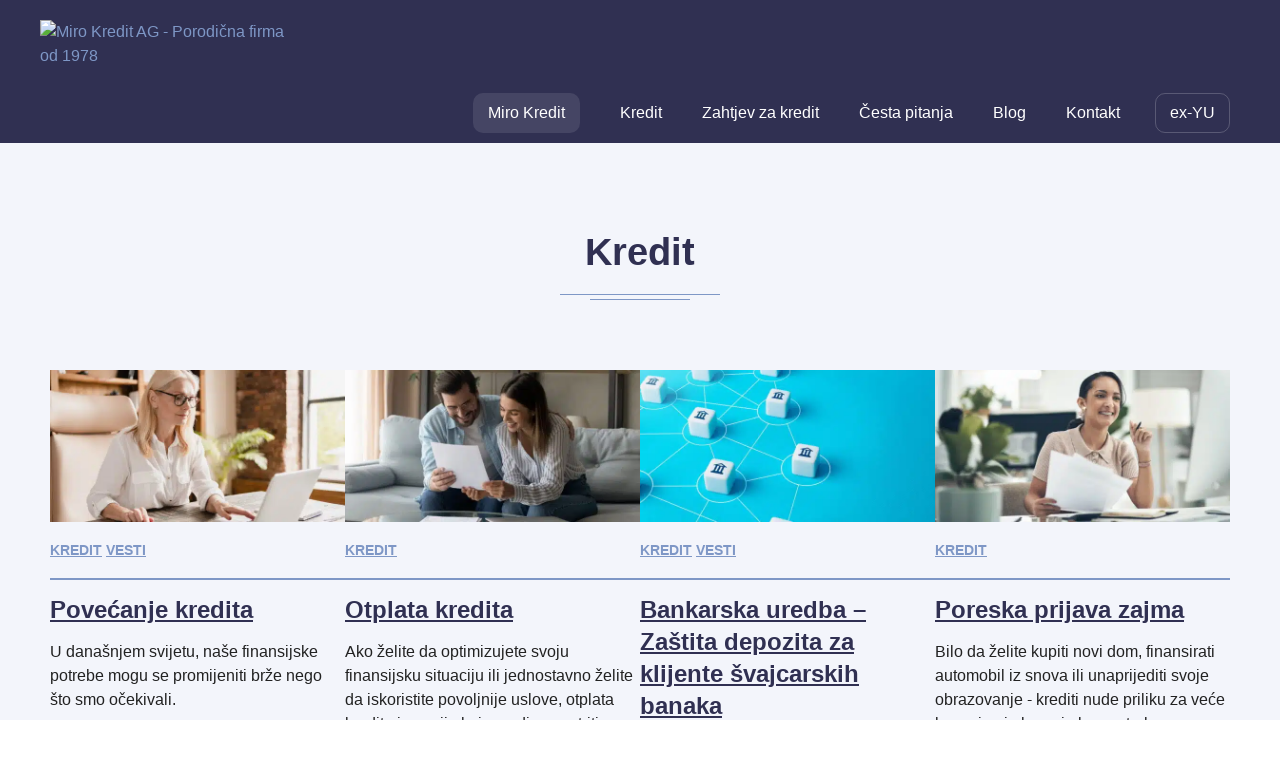

--- FILE ---
content_type: text/html; charset=UTF-8
request_url: https://www.miro-kredit.ch/sr/category/kredit-sr/
body_size: 29588
content:
<!DOCTYPE html>
<html lang="sr-RS">
<head><style>img.lazy{min-height:1px}</style><link href="https://www.miro-kredit.ch/wp-content/plugins/w3-total-cache/pub/js/lazyload.min.js" as="script">
    <meta charset="UTF-8">
        <!-- Google Tag Manager -->
    <script>(function(w,d,s,l,i){w[l]=w[l]||[];w[l].push({'gtm.start':new Date().getTime(),event:'gtm.js'});var f=d.getElementsByTagName(s)[0],j=d.createElement(s),dl=l!='dataLayer'?'&l='+l:'';j.async=true;j.src='https://load.d.miro-kredit.ch/hmfuhiem.js?id='+i+dl;f.parentNode.insertBefore(j,f);})(window,document,'script','dataLayer','GTM-WG96PT4');</script>
    <!-- End Google Tag Manager -->
    
    <link rel="preload" href="https://www.miro-kredit.ch/wp-content/themes/mirokredit/kredit-ueTyaw4.css" as="style">
        <link rel="preload" href="https://www.miro-kredit.ch/wp-content/themes/mirokredit/assets/svg/miro-kredit-logo-sr.svg" as="image">
    <link rel="preload" href="https://www.miro-kredit.ch/wp-content/themes/mirokredit/assets/svg/sprite-2025-v4.svg" as="image">
    <meta name="viewport" content="width=device-width, initial-scale=1, maximum-scale=2">

    
    
<title>Kategorija: Kredit</title>

    <meta name="description" content="Istražite prilagođena kreditna rješenja za vaše finansijske potrebe. Saznajte više o vrstama kredita, kamatnim stopama i savjetima za optimizaciju.
">
    <link rel="canonical" href="https://www.miro-kredit.ch/sr/category/kredit-sr/">

<meta property="og:title" content="Kategorija: Kredit">
<meta property="og:description" content="Istražite prilagođena kreditna rješenja za vaše finansijske potrebe. Saznajte više o vrstama kredita, kamatnim stopama i savjetima za optimizaciju.
">
<meta property="og:site_name" content="Miro Kredit AG">
<meta property="og:url" content="https://www.miro-kredit.ch/sr/povecanje-kredita/">
<meta property="og:type" content="website">
<meta property="og:locale" content="sr_RS">
<meta property="article:publisher" content="https://www.facebook.com/MiroKredit">
<meta property="twitter:title" content="Kategorija: Kredit">
<meta property="twitter:description" content="Istražite prilagođena kreditna rješenja za vaše finansijske potrebe. Saznajte više o vrstama kredita, kamatnim stopama i savjetima za optimizaciju.
">
<meta property="og:image" content="https://www.miro-kredit.ch/wp-content/uploads/2024/09/Povecajte-kredit-Povecanje-kredita-kod-Miro-Kredit-AG-600x315.jpg">
<meta property="twitter:image" content="https://www.miro-kredit.ch/wp-content/uploads/2024/09/Povecajte-kredit-Povecanje-kredita-kod-Miro-Kredit-AG-600x315.jpg">

<meta property="twitter:card" content="summary_large_image">

    <link rel="shortcut icon" href="https://www.miro-kredit.ch/favicon.ico" type="image/x-icon">
    <link rel="apple-touch-icon-precomposed" href="https://www.miro-kredit.ch/apple-touch-55.png">
    <link rel="apple-touch-icon-precomposed" sizes="72x72" href="https://www.miro-kredit.ch/apple-touch-72.png" />
    <link rel="apple-touch-icon-precomposed" sizes="114x114" href="https://www.miro-kredit.ch/apple-touch-114.png" />

    <link rel="pingback" href="https://www.miro-kredit.ch/xmlrpc.php">

    <link rel="stylesheet" href="https://www.miro-kredit.ch/wp-content/themes/mirokredit/kredit-ueTyaw4.css">

    
    <script>
        var homeurl = 'https://www.miro-kredit.ch/sr/';
        sessionStorage.setItem('BASEURL', 'https://www.miro-kredit.ch/wp-content/themes/mirokredit');
        sessionStorage.setItem('LANG', 'sr');
    </script>
    <style>
        .checking-your-credit-score > .text-center > img + h2:after, .checking-your-credit-score > .text-center > img + h2:before { margin: 0 auto; right: 0;}
        .page-template-page-default-2024 p:empty, .page-template-page-landing p:empty {margin:0 !important;padding:0 !important;}
        .page-template-page-default-2024 .kredit-top, .page-template-page-landing .kredit-top {margin-bottom: 0; }
        .page-template-page-landing .text-left-image-right + .fazit-wrapper {margin-top: 170px}
        .page-template-page-landing p + h3,
        .page-template-page-landing ul + h3 {margin-top: 48px;}
        .page-template-page-landing p + ul.normal-ul,
        .page-template-page-landing p + ol {margin-top: -16px;}
        @media only screen and (min-width: 768px) { .page-template-page-landing .hide-desktop {display: none} }
        @media only screen and (max-width: 767px) { .page-template-page-landing .hide-mobile {display: none} }
        /*! normalize.css v3.0.3 | MIT License | github.com/necolas/normalize.css */pre,textarea{overflow:auto}h1,h2,h3,h4,h5,h6,p{text-rendering:optimizeLegibility}:focus,a:active,a:hover{outline:0}.vevent abbr,a{text-decoration:none}.accordion:after,.clearfix:after,.container:after,.nested:after,.page .kredit-page-content ul.info,.representative-example.white-bg a,.tabs-content:after,.tabs:after,.topmenu .pages-list:after{clear:both}html{font-family:sans-serif;-ms-text-size-adjust:100%;-webkit-text-size-adjust:100%;scroll-behavior:smooth}article,aside,details,figcaption,figure,footer,header,hgroup,main,menu,nav,section,summary{display:block}audio,canvas,progress,video{display:inline-block;vertical-align:baseline}audio:not([controls]){display:none;height:0}[hidden],template{display:none}a{background-color:transparent}b,optgroup,strong{font-weight:700}dfn{font-style:italic}mark{background:#ff0;color:#000}sub,sup{font-size:75%;line-height:0;position:relative;vertical-align:baseline}sup{top:-.5em}sub{bottom:-.25em}img{border:0;max-width:100%;height:auto;-ms-interpolation-mode:bicubic}svg:not(:root){overflow:hidden}figure{margin:1em 40px}hr{-webkit-box-sizing:content-box;box-sizing:content-box}code,kbd,pre,samp{font-family:monospace,monospace;font-size:1em}button,input,optgroup,select,textarea{color:inherit;font:inherit;margin:0}.antialiased,body{-webkit-font-smoothing:antialiased;-moz-osx-font-smoothing:grayscale}button{overflow:visible}button,select{text-transform:none}button,html input[type=button],input[type=reset],input[type=submit]{-webkit-appearance:button;cursor:pointer}button[disabled],html input[disabled]{cursor:default}button::-moz-focus-inner,input::-moz-focus-inner{border:0;padding:0}input{line-height:normal}p,p.lead{line-height:1.6}input[type=checkbox],input[type=radio]{-webkit-box-sizing:border-box;box-sizing:border-box;padding:0}input[type=number]::-webkit-inner-spin-button,input[type=number]::-webkit-outer-spin-button{height:auto}input[type=search]{-webkit-appearance:textfield;-webkit-box-sizing:content-box;box-sizing:content-box}*,:after,:before{-webkit-box-sizing:border-box}input[type=search]::-webkit-search-cancel-button,input[type=search]::-webkit-search-decoration{-webkit-appearance:none}legend{border:0;padding:0}textarea{height:auto;min-height:50px}.box-shadow,.flex-video,.freeze{overflow:hidden}table{border-collapse:collapse;border-spacing:0}meta.foundation-version{font-family:"/5.5.3/"}meta.foundation-mq-small{font-family:"/only screen/";width:0}meta.foundation-mq-small-only{font-family:"/only screen and (max-width: 40em)/";width:0}meta.foundation-mq-medium{font-family:"/only screen and (min-width:40.063em)/";width:40.063em}meta.foundation-mq-medium-only{font-family:"/only screen and (min-width:40.063em) and (max-width:64em)/";width:40.063em}meta.foundation-mq-large{font-family:"/only screen and (min-width:64.063em)/";width:64.063em}meta.foundation-mq-large-only{font-family:"/only screen and (min-width:64.063em) and (max-width:90em)/";width:64.063em}meta.foundation-mq-xlarge{font-family:"/only screen and (min-width:90.063em)/";width:90.063em}meta.foundation-mq-xlarge-only{font-family:"/only screen and (min-width:90.063em) and (max-width:120em)/";width:90.063em}meta.foundation-mq-xxlarge{font-family:"/only screen and (min-width:120.063em)/";width:120.063em}meta.foundation-data-attribute-namespace{font-family:false}body,html{height:100%;font-size:100%}*,:after,:before{box-sizing:border-box}body{background:#fff}a:hover{cursor:pointer}#map_canvas embed,#map_canvas img,#map_canvas object,.map_canvas embed,.map_canvas img,.map_canvas object,.mqa-display embed,.mqa-display img,.mqa-display object{max-width:none!important}.left{float:left!important}.right{float:right!important}.clearfix:after,.clearfix:before{content:" ";display:table}.hide{display:none}.invisible{visibility:hidden}img{display:inline-block;vertical-align:middle}.accordion{margin-bottom:0;margin-left:0}.accordion:after,.accordion:before{content:" ";display:table}.accordion .accordion-navigation,.accordion dd{display:block;margin-bottom:0!important}.accordion .accordion-navigation.active>a,.accordion dd.active>a{background:#e8e8e8;color:#222}.accordion .accordion-navigation>a,.accordion dd>a{background:#efefef;color:#222;display:block;font-family:Helvetica,Arial,sans-serif;font-size:1rem;padding:1rem}.accordion .accordion-navigation>a:hover,.accordion dd>a:hover{background:#e3e3e3}.accordion .accordion-navigation>.content,.accordion dd>.content{display:none;padding:.625rem}.accordion .accordion-navigation>.content.active,.accordion dd>.content.active{background:#fff;display:block}.flex-video{height:0;margin-bottom:1rem;padding-bottom:67.5%;padding-top:1.5625rem;position:relative}.flex-video.widescreen{padding-bottom:56.34%}.flex-video.vimeo{padding-top:0}.flex-video embed,.flex-video iframe,.flex-video object,.flex-video video{height:100%;position:absolute;top:0;width:100%;left:0}.progress{background-color:#f6f6f6;border:1px solid #fff;height:1.5625rem;margin-bottom:.625rem;padding:.125rem}.progress .meter,.progress .meter.alert,.progress .meter.secondary,.progress .meter.success,.progress.alert .meter,.progress.secondary .meter,.progress.success .meter{display:block;height:100%;width:0%;float:left}.progress .meter{background:#303052}.progress .meter.secondary{background:#F0F5FD}.progress .meter.success{background:#2d9349}.progress .meter.alert{background:#f04124}.progress.secondary .meter{background:#F0F5FD}.progress.success .meter{background:#2d9349}.progress.alert .meter{background:#f04124}.progress.radius{border-radius:8px}.progress.radius .meter{border-radius:7px}.progress.round{border-radius:1000px}.progress.round .meter{border-radius:999px}.tabs{margin-bottom:0!important;margin-left:0}.tabs:after,.tabs:before{content:" ";display:table}.tabs .tab-title,.tabs dd{float:left;list-style:none;margin-bottom:0!important;position:relative}.tabs .tab-title>a,.tabs dd>a{display:block;background-color:#efefef;color:#222;font-family:Helvetica,Arial,sans-serif;font-size:1.125rem;padding:1rem 2rem}.tabs .tab-title>a:hover,.tabs dd>a:hover{background-color:#e1e1e1}.tabs .tab-title.active>a,.tabs dd.active>a{background-color:#fff;color:#222}.tabs.radius .tab:first-child a,.tabs.radius dd:first-child a{-webkit-border-bottom-left-radius:8px;-webkit-border-top-left-radius:8px;border-bottom-left-radius:8px;border-top-left-radius:8px}.tabs.radius .tab:last-child a,.tabs.radius dd:last-child a{-webkit-border-bottom-right-radius:8px;-webkit-border-top-right-radius:8px;border-bottom-right-radius:8px;border-top-right-radius:8px}.tabs.vertical .tab-title,.tabs.vertical dd{position:inherit;float:none;display:block;top:auto}.tabs-content{margin-bottom:1.5rem;width:100%}.tabs-content:after,.tabs-content:before{content:" ";display:table}.tabs-content>.content{display:none;float:left;padding:.625rem 0;width:100%}.tabs-content>.content.active{display:block;float:none}.tabs-content>.content.contained{padding:.625rem}.tabs-content.vertical{display:block}.tabs-content.vertical>.content{padding:0 .625rem}@media only screen and (min-width:40.063em){.tabs.vertical{float:left;margin:0;margin-bottom:1.25rem!important;max-width:20%;width:20%}.tabs-content.vertical{float:left;margin-left:-1px;max-width:80%;padding-left:1rem;width:80%}}.no-js .tabs-content>.content{display:block;float:none}.text-left{text-align:left!important}.text-center{text-align:center!important}.text-justify{text-align:justify!important}@media only screen and (max-width:40em){.small-only-text-left{text-align:left!important}.small-only-text-right{text-align:right!important}.small-only-text-center{text-align:center!important}.small-only-text-justify{text-align:justify!important}}@media only screen{.small-text-left{text-align:left!important}.small-text-right{text-align:right!important}.small-text-center{text-align:center!important}.small-text-justify{text-align:justify!important}}@media only screen and (min-width:40.063em) and (max-width:64em){.medium-only-text-left{text-align:left!important}.medium-only-text-right{text-align:right!important}.medium-only-text-center{text-align:center!important}.medium-only-text-justify{text-align:justify!important}}@media only screen and (min-width:40.063em){.medium-text-left{text-align:left!important}.medium-text-right{text-align:right!important}.medium-text-center{text-align:center!important}.medium-text-justify{text-align:justify!important}}@media only screen and (min-width:64.063em) and (max-width:90em){.large-only-text-left{text-align:left!important}.large-only-text-right{text-align:right!important}.large-only-text-center{text-align:center!important}.large-only-text-justify{text-align:justify!important}}@media only screen and (min-width:64.063em){.large-text-left{text-align:left!important}.large-text-right{text-align:right!important}.large-text-center{text-align:center!important}.large-text-justify{text-align:justify!important}}@media only screen and (min-width:90.063em) and (max-width:120em){.xlarge-only-text-left{text-align:left!important}.xlarge-only-text-right{text-align:right!important}.xlarge-only-text-center{text-align:center!important}.xlarge-only-text-justify{text-align:justify!important}}@media only screen and (min-width:90.063em){.xlarge-text-left{text-align:left!important}.xlarge-text-right{text-align:right!important}.xlarge-text-center{text-align:center!important}.xlarge-text-justify{text-align:justify!important}}@media only screen and (min-width:120.063em) and (max-width:99999999em){.xxlarge-only-text-left{text-align:left!important}.xxlarge-only-text-right{text-align:right!important}.xxlarge-only-text-center{text-align:center!important}.xxlarge-only-text-justify{text-align:justify!important}}@media only screen and (min-width:120.063em){.xxlarge-text-left{text-align:left!important}.xxlarge-text-right{text-align:right!important}.xxlarge-text-center{text-align:center!important}.xxlarge-text-justify{text-align:justify!important}}blockquote,dd,div,dl,dt,form,h1,h2,h3,h4,h5,h6,li,ol,p,pre,td,th,ul{margin:0;padding:0}a:focus,a:hover{color:#292947}a img{border:none}p{font-family:inherit;font-size:1rem;font-weight:400;margin-bottom:1.25rem}.subheader,h1,h2,h3,h4,h5,h6{margin-top:.2rem;margin-bottom:.5rem}p.lead{font-size:1.21875rem}p aside{font-size:.875rem;font-style:italic;line-height:1.35}h1,h2,h3,h4,h5,h6{color:#222;font-family:Helvetica,Arial,sans-serif;font-style:normal;font-weight:700;line-height:1.4}.subheader,code{font-weight:400}h1 small,h2 small,h3 small,h4 small,h5 small,h6 small{color:#6f6f6f;font-size:60%;line-height:0}h1{font-size:2.125rem}h2{font-size:1.6875rem}h3{font-size:1.375rem}h4{font-size:.9375rem}h5{font-size:1.125rem}h6{font-size:1rem}.subheader{line-height:1.4;color:#6f6f6f}a,b,em,i,small,strong{line-height:inherit}hr{border:solid #ddd;border-width:1px 0 0;clear:both;height:0;margin:1.25rem 0 1.1875rem}em,i{font-style:italic}small{font-size:60%}code{background-color:#fbfcfe;border-color:#cedef8;border-style:solid;border-width:1px;color:#333;font-family:Consolas,monospace;padding:.125rem .3125rem .0625rem}.vcard .fn,.vevent .summary,.vevent abbr,a.credit-apply,dl dt{font-weight:700}dl,ol,ul{font-family:inherit;font-size:1rem;line-height:1.6;list-style-position:outside;margin-bottom:1.25rem}ul{margin-left:1.1rem}ul li ol,ul li ul{margin-left:1.25rem;margin-bottom:0}ul.circle,ul.disc,ul.square{margin-left:1.1rem}ul.circle li ul,ul.disc li ul,ul.square li ul{list-style:inherit}ul.square{list-style-type:square}ul.circle{list-style-type:circle}ul.disc{list-style-type:disc}ol{margin-left:1.4rem}ol li ol,ol li ul{margin-left:1.25rem;margin-bottom:0}.no-bullet{list-style-type:none;margin-left:0}.no-bullet li ol,.no-bullet li ul{margin-left:1.25rem;margin-bottom:0;list-style:none}dl dt{margin-bottom:.3rem}dl dd{margin-bottom:.75rem}.vcard,blockquote{margin:0 0 1.25rem}abbr,acronym{text-transform:uppercase;font-size:90%;color:#222;cursor:help}abbr{text-transform:none}abbr[title]{border-bottom:1px dotted #ddd}blockquote{padding:.5625rem 1.25rem 0 1.1875rem;border-left:1px solid #ddd}blockquote cite{display:block;font-size:.8125rem;color:#555}blockquote cite:before{content:"\2014 \0020"}blockquote cite a,blockquote cite a:visited{color:#555}blockquote,blockquote p{line-height:1.6;color:#6f6f6f}.vcard{display:inline-block;border:1px solid #ddd;padding:.625rem .75rem}.vcard li{margin:0;display:block}.vcard .fn{font-size:.9375rem}.vevent abbr{cursor:default;border:none;padding:0 .0625rem}@media only screen and (min-width:40.063em){h1,h2,h3,h4,h5,h6{line-height:1.4}h1{font-size:2.75rem}h2{font-size:2.3125rem}h3{font-size:1.6875rem}h4{font-size:1.25rem}h5{font-size:1.125rem}h6{font-size:1rem}}*{box-sizing:border-box;-webkit-tap-highlight-color:rgba(0,0,0,.05)}h4 a{color:#303052}a{color:#7E97C6}a.credit-apply{-webkit-box-align:center;-ms-flex-align:center;align-items:center;background:#99D75F;border:1px solid #99D75F;border-radius:10px;color:#fff;display:-webkit-inline-box;display:-ms-inline-flexbox;display:inline-flex;gap:15px;font-size:18px;-webkit-box-pack:justify;-ms-flex-pack:justify;justify-content:space-between;line-height:28px;padding:18px 28px;-webkit-transition:all .3s ease;transition:all .3s ease;text-decoration:none!important}@media only screen and (max-width:1279px){a.credit-apply{font-size:17px}}@media only screen and (max-width:359px){a.credit-apply{padding:14px 24px}}@media only screen and (max-height:666px) and (max-width:374px){a.credit-apply{padding:12px 20px}}a.credit-apply:after{content:'';display:block;height:12px;width:21px;min-width:21px}.container:after,.container:before,.nested:after,.nested:before{content:" ";display:table}a.credit-apply:hover{background:0 0;border:1px solid #99D75F;color:#99D75F}svg{max-height:100%;max-width:100%}.container{-webkit-transition:max-width .3s ease-out;transition:max-width .3s ease-out}@media only screen and (min-width:90.063em){.container{max-width:90rem}}.container.large-max{max-width:64rem}@media only screen and (max-width:1204px){.container.large-max{max-width:100%}}.nested{-webkit-transition:max-width .3s ease-out;transition:max-width .3s ease-out;margin:0 -.625rem;width:auto;max-width:64rem}@media only screen and (min-width:90.063em){.nested{max-width:90rem}}.fixed{position:fixed}.freeze{bottom:0;left:0;position:absolute;right:0;top:0}.box-shadow,.page-content .container,body{position:relative}.freeze .hamburger,.freeze .kredit-menu,.freeze .page-content,.freeze .topmenu{-webkit-filter:blur(1.5px);filter:blur(1.5px)}.text-right{text-align:right!important}a,button{-webkit-tap-highlight-color:rgba(0,0,0,.1)}body{color:#222;cursor:auto;font-family:Helvetica,Arial,sans-serif;font-style:normal;font-weight:400;line-height:1.5;margin:0;padding:0}.page-content{padding-top:90px;background:#fff}@media only screen and (max-height:679px) and (max-width:389px){.page-content{padding-top:70px}}.page-content .container h4+ul{margin-top:0}.page-content .container p+ul.normal-ul{margin-top:-12px}.box-shadow{padding-left:.625rem;padding-right:.625rem;width:100%;float:left;background-color:#fff;height:60px}.box-shadow:before{border-radius:100px/40px;bottom:100%;-webkit-box-shadow:0 0 40px rgba(0,0,0,.2);box-shadow:0 0 40px rgba(0,0,0,.2);content:'';left:20px;position:absolute;right:20px;top:-100%}.no-smil .freeze .hamburger,.no-smil .freeze .kredit-menu,.no-smil .freeze .page-content,.no-smil .freeze .topmenu{-webkit-filter:none;filter:none}.cta-wrapper,.cta-wrapper.checking-your-credit-score,.cta-wrapper.ready-to-take-out-loan,.home .cta-wrapper,.home .cta-wrapper.checking-your-credit-score,.home .cta-wrapper.ready-to-take-out-loan{background:#F3F5FB!important;padding:60px 0!important;position:relative}.cta-wrapper.checking-your-credit-score.white-bg,.cta-wrapper.ready-to-take-out-loan.white-bg,.cta-wrapper.white-bg,.home .cta-wrapper.checking-your-credit-score.white-bg,.home .cta-wrapper.ready-to-take-out-loan.white-bg,.home .cta-wrapper.white-bg{background:#fff!important}.cta-wrapper.checking-your-credit-score.white-bg .container>div,.cta-wrapper.ready-to-take-out-loan.white-bg .container>div,.cta-wrapper.white-bg .container>div,.home .cta-wrapper.checking-your-credit-score.white-bg .container>div,.home .cta-wrapper.ready-to-take-out-loan.white-bg .container>div,.home .cta-wrapper.white-bg .container>div{background:#F3F5FB}.cta-wrapper.checking-your-credit-score:before,.cta-wrapper.ready-to-take-out-loan:before,.cta-wrapper:before,.home .cta-wrapper.checking-your-credit-score:before,.home .cta-wrapper.ready-to-take-out-loan:before,.home .cta-wrapper:before{content:'';inset:0;top:60px;position:absolute;background:#303052!important}.cta-wrapper .container,.cta-wrapper.checking-your-credit-score .container,.cta-wrapper.ready-to-take-out-loan .container,.home .cta-wrapper .container,.home .cta-wrapper.checking-your-credit-score .container,.home .cta-wrapper.ready-to-take-out-loan .container{display:-webkit-box;display:-ms-flexbox;display:flex;gap:10px;padding:0 10px;margin-top:-60px}@media only screen and (max-width:879px){.cta-wrapper .container,.cta-wrapper.checking-your-credit-score .container,.cta-wrapper.ready-to-take-out-loan .container,.home .cta-wrapper .container,.home .cta-wrapper.checking-your-credit-score .container,.home .cta-wrapper.ready-to-take-out-loan .container{-webkit-box-orient:vertical;-webkit-box-direction:normal;-ms-flex-direction:column;flex-direction:column;gap:20px}}.cta-wrapper .container>div,.cta-wrapper.checking-your-credit-score .container>div,.cta-wrapper.ready-to-take-out-loan .container>div,.home .cta-wrapper .container>div,.home .cta-wrapper.checking-your-credit-score .container>div,.home .cta-wrapper.ready-to-take-out-loan .container>div{background:#fff;border-radius:10px;-webkit-box-flex:1;-ms-flex-positive:1;flex-grow:1;padding:60px}@media only screen and (max-width:1199px){.cta-wrapper .container>div,.cta-wrapper.checking-your-credit-score .container>div,.cta-wrapper.ready-to-take-out-loan .container>div,.home .cta-wrapper .container>div,.home .cta-wrapper.checking-your-credit-score .container>div,.home .cta-wrapper.ready-to-take-out-loan .container>div{padding:60px 30px;margin-right:10px;margin-top:0}}@media only screen and (max-width:1149px){.cta-wrapper .container>div,.cta-wrapper.checking-your-credit-score .container>div,.cta-wrapper.ready-to-take-out-loan .container>div,.home .cta-wrapper .container>div,.home .cta-wrapper.checking-your-credit-score .container>div,.home .cta-wrapper.ready-to-take-out-loan .container>div{padding:40px 30px}}@media only screen and (max-width:879px){.cta-wrapper .container>div,.cta-wrapper.checking-your-credit-score .container>div,.cta-wrapper.ready-to-take-out-loan .container>div,.home .cta-wrapper .container>div,.home .cta-wrapper.checking-your-credit-score .container>div,.home .cta-wrapper.ready-to-take-out-loan .container>div{padding:30px;margin-left:10px;margin-right:10px;margin-top:0;-webkit-box-ordinal-group:3;-ms-flex-order:2;order:2}}.cta-wrapper .container>div h3,.cta-wrapper.checking-your-credit-score .container>div h3,.cta-wrapper.ready-to-take-out-loan .container>div h3,.home .cta-wrapper .container>div h3,.home .cta-wrapper.checking-your-credit-score .container>div h3,.home .cta-wrapper.ready-to-take-out-loan .container>div h3{font-size:34px;line-height:44px;margin:0 0 10px}@media only screen and (max-width:1023px){.cta-wrapper .container>div h3,.cta-wrapper.checking-your-credit-score .container>div h3,.cta-wrapper.ready-to-take-out-loan .container>div h3,.home .cta-wrapper .container>div h3,.home .cta-wrapper.checking-your-credit-score .container>div h3,.home .cta-wrapper.ready-to-take-out-loan .container>div h3{font-size:24px;line-height:30px}}.cta-wrapper .container>div h3:after,.cta-wrapper .container>div h3:before,.cta-wrapper.checking-your-credit-score .container>div h3:after,.cta-wrapper.checking-your-credit-score .container>div h3:before,.cta-wrapper.ready-to-take-out-loan .container>div h3:after,.cta-wrapper.ready-to-take-out-loan .container>div h3:before,.home .cta-wrapper .container>div h3:after,.home .cta-wrapper .container>div h3:before,.home .cta-wrapper.checking-your-credit-score .container>div h3:after,.home .cta-wrapper.checking-your-credit-score .container>div h3:before,.home .cta-wrapper.ready-to-take-out-loan .container>div h3:after,.home .cta-wrapper.ready-to-take-out-loan .container>div h3:before{display:none}.cta-wrapper .container>div p,.cta-wrapper.checking-your-credit-score .container>div p,.cta-wrapper.ready-to-take-out-loan .container>div p,.home .cta-wrapper .container>div p,.home .cta-wrapper.checking-your-credit-score .container>div p,.home .cta-wrapper.ready-to-take-out-loan .container>div p{font-size:18px}@media only screen and (max-width:767px){.cta-wrapper .container>div p,.cta-wrapper.checking-your-credit-score .container>div p,.cta-wrapper.ready-to-take-out-loan .container>div p,.home .cta-wrapper .container>div p,.home .cta-wrapper.checking-your-credit-score .container>div p,.home .cta-wrapper.ready-to-take-out-loan .container>div p{font-size:16px}}.cta-wrapper .container>div .contact-us-wrapper,.cta-wrapper.checking-your-credit-score .container>div .contact-us-wrapper,.cta-wrapper.ready-to-take-out-loan .container>div .contact-us-wrapper,.home .cta-wrapper .container>div .contact-us-wrapper,.home .cta-wrapper.checking-your-credit-score .container>div .contact-us-wrapper,.home .cta-wrapper.ready-to-take-out-loan .container>div .contact-us-wrapper{border-top:1px solid rgba(48,48,82,.1);padding:40px 0;margin:40px 0 0;display:-webkit-box;display:-ms-flexbox;display:flex;gap:40px;-webkit-box-pack:start;-ms-flex-pack:start;justify-content:flex-start;-webkit-box-align:center;-ms-flex-align:center;align-items:center}@media only screen and (max-width:1179px){.cta-wrapper .container>div .contact-us-wrapper,.cta-wrapper.checking-your-credit-score .container>div .contact-us-wrapper,.cta-wrapper.ready-to-take-out-loan .container>div .contact-us-wrapper,.home .cta-wrapper .container>div .contact-us-wrapper,.home .cta-wrapper.checking-your-credit-score .container>div .contact-us-wrapper,.home .cta-wrapper.ready-to-take-out-loan .container>div .contact-us-wrapper{gap:20px}}@media only screen and (max-width:1149px){.cta-wrapper .container>div .contact-us-wrapper,.cta-wrapper.checking-your-credit-score .container>div .contact-us-wrapper,.cta-wrapper.ready-to-take-out-loan .container>div .contact-us-wrapper,.home .cta-wrapper .container>div .contact-us-wrapper,.home .cta-wrapper.checking-your-credit-score .container>div .contact-us-wrapper,.home .cta-wrapper.ready-to-take-out-loan .container>div .contact-us-wrapper{-webkit-box-orient:vertical;-webkit-box-direction:normal;-ms-flex-direction:column;flex-direction:column;gap:15px;margin:30px 0 0;padding:30px 0}}@media only screen and (max-width:879px){.cta-wrapper .container>div .contact-us-wrapper,.cta-wrapper.checking-your-credit-score .container>div .contact-us-wrapper,.cta-wrapper.ready-to-take-out-loan .container>div .contact-us-wrapper,.home .cta-wrapper .container>div .contact-us-wrapper,.home .cta-wrapper.checking-your-credit-score .container>div .contact-us-wrapper,.home .cta-wrapper.ready-to-take-out-loan .container>div .contact-us-wrapper{gap:10px;margin:20px 0 0;padding:20px 0}}.cta-wrapper .container>div .contact-us-wrapper a,.cta-wrapper.checking-your-credit-score .container>div .contact-us-wrapper a,.cta-wrapper.ready-to-take-out-loan .container>div .contact-us-wrapper a,.home .cta-wrapper .container>div .contact-us-wrapper a,.home .cta-wrapper.checking-your-credit-score .container>div .contact-us-wrapper a,.home .cta-wrapper.ready-to-take-out-loan .container>div .contact-us-wrapper a{color:#303052;display:-webkit-box;display:-ms-flexbox;display:flex;-webkit-box-orient:vertical;-webkit-box-direction:normal;-ms-flex-direction:column;flex-direction:column;gap:4px;-webkit-box-pack:center;-ms-flex-pack:center;justify-content:center;-webkit-box-align:start;-ms-flex-align:start;align-items:flex-start;padding-left:65px;position:relative;min-height:50px;font-size:14px;line-height:20px;-webkit-transition:all .3s ease;transition:all .3s ease;text-decoration:none;width:100%}.cta-wrapper .container>div .contact-us-wrapper a:before,.cta-wrapper.checking-your-credit-score .container>div .contact-us-wrapper a:before,.cta-wrapper.ready-to-take-out-loan .container>div .contact-us-wrapper a:before,.home .cta-wrapper .container>div .contact-us-wrapper a:before,.home .cta-wrapper.checking-your-credit-score .container>div .contact-us-wrapper a:before,.home .cta-wrapper.ready-to-take-out-loan .container>div .contact-us-wrapper a:before{content:'';position:absolute;left:0;top:0}.cta-wrapper .container>div .contact-us-wrapper a strong,.cta-wrapper.checking-your-credit-score .container>div .contact-us-wrapper a strong,.cta-wrapper.ready-to-take-out-loan .container>div .contact-us-wrapper a strong,.home .cta-wrapper .container>div .contact-us-wrapper a strong,.home .cta-wrapper.checking-your-credit-score .container>div .contact-us-wrapper a strong,.home .cta-wrapper.ready-to-take-out-loan .container>div .contact-us-wrapper a strong{display:block;color:#7E97C6;font-size:16px;-webkit-transition:all .3s ease;transition:all .3s ease}.flex,.six-boxes ol{display:-webkit-box;display:-ms-flexbox}.cta-wrapper .container>div .contact-us-wrapper a:hover strong,.cta-wrapper.checking-your-credit-score .container>div .contact-us-wrapper a:hover strong,.cta-wrapper.ready-to-take-out-loan .container>div .contact-us-wrapper a:hover strong,.home .cta-wrapper .container>div .contact-us-wrapper a:hover strong,.home .cta-wrapper.checking-your-credit-score .container>div .contact-us-wrapper a:hover strong,.home .cta-wrapper.ready-to-take-out-loan .container>div .contact-us-wrapper a:hover strong{color:#99D75F}.cta-wrapper .container>div>a,.cta-wrapper.checking-your-credit-score .container>div>a,.cta-wrapper.ready-to-take-out-loan .container>div>a,.home .cta-wrapper .container>div>a,.home .cta-wrapper.checking-your-credit-score .container>div>a,.home .cta-wrapper.ready-to-take-out-loan .container>div>a{width:100%;text-align:center;-webkit-box-pack:center;-ms-flex-pack:center;justify-content:center}.cta-wrapper .container img,.cta-wrapper.checking-your-credit-score .container img,.cta-wrapper.ready-to-take-out-loan .container img,.home .cta-wrapper .container img,.home .cta-wrapper.checking-your-credit-score .container img,.home .cta-wrapper.ready-to-take-out-loan .container img{margin-top:-56px;width:460px;height:540px}@media only screen and (max-width:879px){.cta-wrapper .container img,.cta-wrapper.checking-your-credit-score .container img,.cta-wrapper.ready-to-take-out-loan .container img,.home .cta-wrapper .container img,.home .cta-wrapper.checking-your-credit-score .container img,.home .cta-wrapper.ready-to-take-out-loan .container img{margin-top:-100px;-webkit-box-ordinal-group:2;-ms-flex-order:1;order:1;margin-left:auto;margin-right:auto}}@media only screen and (max-width:499px){.cta-wrapper .container img,.cta-wrapper.checking-your-credit-score .container img,.cta-wrapper.ready-to-take-out-loan .container img,.home .cta-wrapper .container img,.home .cta-wrapper.checking-your-credit-score .container img,.home .cta-wrapper.ready-to-take-out-loan .container img{max-width:calc(99.7% - 10px);margin-left:.3%;height:auto}}.fazit-wrapper{background:#7E97C6!important;margin-top:120px;padding:110px 0 60px!important;position:relative}.fazit-wrapper .container{width:1180px;background:#F3F5FB;padding:110px 60px 60px;border-radius:10px;margin-top:-170px;max-width:calc(100vw - 40px)}.fazit-wrapper h2:after,.fazit-wrapper h2:before,.fazit-wrapper img{margin:0 auto;right:0}.fazit-wrapper img{position:absolute;left:0;top:-60px}.fazit-wrapper p{text-align:left}.flex{display:flex;gap:60px;margin-top:40px;margin-bottom:26px}.flex .column{width:calc(50% - 30px)}@media only screen and (max-width:767px){.fazit-wrapper .container{padding:80px 30px 30px}.flex{-webkit-box-orient:vertical;-webkit-box-direction:normal;-ms-flex-direction:column;flex-direction:column;gap:26px}.flex .column{width:100%}}.flex .column p:last-child{margin-bottom:0!important}.checking-your-credit-score .container a,.checking-your-credit-score .text-column a,.ready-to-take-out-loan .container a,.ready-to-take-out-loan .text-column a,.taking-out-loan .container a,.taking-out-loan .text-column a,.text-left-image-right .container a,.text-left-image-right .text-column a{text-decoration:underline}.checking-your-credit-score .container a:not(.credit-apply):hover,.checking-your-credit-score .text-column a:not(.credit-apply):hover,.ready-to-take-out-loan .container a:not(.credit-apply):hover,.ready-to-take-out-loan .text-column a:not(.credit-apply):hover,.taking-out-loan .container a:not(.credit-apply):hover,.taking-out-loan .text-column a:not(.credit-apply):hover,.text-left-image-right .container a:not(.credit-apply):hover,.text-left-image-right .text-column a:not(.credit-apply):hover{text-decoration:none;color:#7E97C6}.checking-your-credit-score .container h3,.checking-your-credit-score .text-column h3,.ready-to-take-out-loan .container h3,.ready-to-take-out-loan .text-column h3,.taking-out-loan .container h3,.taking-out-loan .text-column h3,.text-left-image-right .container h3,.text-left-image-right .text-column h3{color:#303052;font-size:30px;line-height:38px;margin:0 0 45px;padding:0;position:relative}@media only screen and (min-width:64.063em){.checking-your-credit-score .container h3,.checking-your-credit-score .text-column h3,.ready-to-take-out-loan .container h3,.ready-to-take-out-loan .text-column h3,.taking-out-loan .container h3,.taking-out-loan .text-column h3,.text-left-image-right .container h3,.text-left-image-right .text-column h3{font-size:36px;line-height:44px;margin-bottom:60px}}@media only screen and (min-width:90.063em){.checking-your-credit-score .container h3,.checking-your-credit-score .text-column h3,.ready-to-take-out-loan .container h3,.ready-to-take-out-loan .text-column h3,.taking-out-loan .container h3,.taking-out-loan .text-column h3,.text-left-image-right .container h3,.text-left-image-right .text-column h3{font-size:40px;line-height:50px;margin-bottom:60px}}.checking-your-credit-score .container h3.text-center:after,.checking-your-credit-score .container h3.text-center:before,.checking-your-credit-score .text-column h3.text-center:after,.checking-your-credit-score .text-column h3.text-center:before,.ready-to-take-out-loan .container h3.text-center:after,.ready-to-take-out-loan .container h3.text-center:before,.ready-to-take-out-loan .text-column h3.text-center:after,.ready-to-take-out-loan .text-column h3.text-center:before,.six-boxes h2:after,.six-boxes h2:before,.taking-out-loan .container h3.text-center:after,.taking-out-loan .container h3.text-center:before,.taking-out-loan .text-column h3.text-center:after,.taking-out-loan .text-column h3.text-center:before,.text-left-image-right .container h3.text-center:after,.text-left-image-right .container h3.text-center:before,.text-left-image-right .text-column h3.text-center:after,.text-left-image-right .text-column h3.text-center:before{margin:0 auto;right:0}.checking-your-credit-score .container h3:after,.checking-your-credit-score .container h3:before,.checking-your-credit-score .text-column h3:after,.checking-your-credit-score .text-column h3:before,.ready-to-take-out-loan .container h3:after,.ready-to-take-out-loan .container h3:before,.ready-to-take-out-loan .text-column h3:after,.ready-to-take-out-loan .text-column h3:before,.taking-out-loan .container h3:after,.taking-out-loan .container h3:before,.taking-out-loan .text-column h3:after,.taking-out-loan .text-column h3:before,.text-left-image-right .container h3:after,.text-left-image-right .container h3:before,.text-left-image-right .text-column h3:after,.text-left-image-right .text-column h3:before{content:'';width:100px;height:1px;background:#7E97C6;position:absolute;bottom:-26px;left:0}.checking-your-credit-score .container h3:before,.checking-your-credit-score .text-column h3:before,.ready-to-take-out-loan .container h3:before,.ready-to-take-out-loan .text-column h3:before,.taking-out-loan .container h3:before,.taking-out-loan .text-column h3:before,.text-left-image-right .container h3:before,.text-left-image-right .text-column h3:before{width:160px;bottom:-21px}.six-boxes{background:#fff!important;text-align:center}.six-boxes ol{list-style:none;display:flex;gap:20px;-ms-flex-wrap:wrap;flex-wrap:wrap;text-align:left;margin:40px 0 26px!important;padding:0}@media only screen and (max-width:1279px){.six-boxes ol{-webkit-box-orient:vertical;-webkit-box-direction:normal;-ms-flex-direction:column;flex-direction:column;margin-top:20px!important}}.six-boxes ol li{border-radius:10px;display:-webkit-box;display:-ms-flexbox;display:flex;-webkit-box-orient:vertical;-webkit-box-direction:normal;-ms-flex-direction:column;flex-direction:column;gap:20px;-webkit-box-flex:1;-ms-flex-positive:1;flex-grow:1;margin:0!important;width:26%;background:#F3F5FB;padding:40px 40px 14px;position:relative}.six-boxes ol li:after,.six-boxes ol li:first-child:before{display:none}@media only screen and (max-width:767px){.six-boxes ol li{padding:30px 30px 4px}}.six-boxes ol li:after,.six-boxes ol li:before{position:absolute;content:'';top:20px;left:-20px}@media only screen and (max-width:1279px){.six-boxes ol li{width:100%}.six-boxes ol li:after,.six-boxes ol li:before{top:-20px;left:10px}.six-boxes ol li:not(.no-bg):last-child{min-height:360px}}.six-boxes ol li:first-child{background:#7E97C6;color:#fff}.six-boxes ol li:first-child h3{color:#fff}@media only screen and (min-width:1280px){.six-boxes ol li:nth-child(3):after{display:block;right:-40px;left:auto}.six-boxes ol li:nth-child(4):before{display:none}}.six-boxes ol li:not(.no-bg):last-child{background:url(/wp-content/themes/mirokredit/assets/images/unverbindlich-diskret-und-kostenlose-kreditanfrage.jpg) center center!important;background-size:cover!important;-webkit-box-pack:end;-ms-flex-pack:end;justify-content:flex-end}.six-boxes ol li:not(.no-bg):last-child h4{color:#fff;font-size:22px;line-height:32px;margin:0}.six-boxes ol li:not(.no-bg):last-child .credit-apply{margin-bottom:26px}.six-boxes ol li>div{display:-webkit-box;display:-ms-flexbox;display:flex;gap:20px;-webkit-box-pack:start;-ms-flex-pack:start;justify-content:flex-start;-webkit-box-align:center;-ms-flex-align:center;align-items:center}.six-boxes ol li>div:before{content:'';display:block;min-width:80px}.left-right-image .text-column h3.small-heading:after,.left-right-image .text-column h3.small-heading:before,.six-boxes ol li>div h3:after,.six-boxes ol li>div h3:before{display:none}.six-boxes ol li>div .step-box{color:rgba(48,48,82,.4);font-size:14px;line-height:24px}.six-boxes ol li>div h3{font-size:16px!important;line-height:26px!important;margin:4px 0 0!important;padding:0}.six-boxes ol li:first-child div .step-box{color:rgba(255,255,255,.4)}.boxed,.six-boxes ol li:first-child p{color:#fff}.six-boxes.six-boxes-half ol li{gap:0}.six-boxes.six-boxes-half ol li>div{-webkit-box-align:start;-ms-flex-align:start;align-items:flex-start;margin-bottom:20px}.six-boxes.checking-your-credit-score{background:#F3F5FB!important}.six-boxes.checking-your-credit-score.white-bg{background:#fff!important}.six-boxes.checking-your-credit-score ol li:not(:first-child){background:#fff}.left-right-image{background:#fff!important}.left-right-image .text-column h3.small-heading{font-size:18px;line-height:28px;margin:26px 0 20px}.left-right-image .text-column ul{list-style:none;margin:0 0 26px!important}.left-right-image .text-column ul li{padding-left:41px;position:relative;line-height:26px;margin-bottom:10px}.left-right-image .text-column ul li:before{position:absolute;left:0;top:0;content:''}ol.checklist,ul.checklist{list-style:none;margin:0 0 26px!important}ol.checklist li,ul.checklist li{padding-left:27px;position:relative;line-height:26px;margin-bottom:10px}ol.checklist li strong,ul.checklist li strong{display:block}ol.checklist li:before,ul.checklist li:before{position:absolute;left:0;top:0;content:''}ol.checklist.checklist-big li,ul.checklist.checklist-big li{margin-bottom:20px!important}ol.checklist.checklist-dot li,ul.checklist.checklist-dot li{padding-left:41px}.boxed{background:#7E97C6;border-radius:10px;padding:60px}@media only screen and (max-width:767px){.boxed{padding:30px}}.boxed.flex{-webkit-box-align:center;-ms-flex-align:center;align-items:center;-webkit-box-pack:justify;-ms-flex-pack:justify;justify-content:space-between;text-align:left;padding:40px}.boxed.flex p{margin-bottom:0!important}.boxed.flex .credit-apply{min-width:300px;margin-top:0}.boxed p{color:#fff!important}.boxed .credit-apply{margin-top:14px}ol.eight-boxes,ol.three-boxes,ul.eight-boxes,ul.three-boxes{display:-webkit-box;display:-ms-flexbox;display:flex;gap:20px;-ms-flex-wrap:wrap;flex-wrap:wrap;list-style:none;width:100%;margin:40px 0 26px!important}ol.eight-boxes li,ol.three-boxes li,ul.eight-boxes li,ul.three-boxes li{width:26%;background:#7E97C6;border-radius:10px;padding:40px 40px 14px;color:#fff;-webkit-box-flex:1;-ms-flex-positive:1;flex-grow:1;text-align:left;display:-webkit-box;display:-ms-flexbox;display:flex;-webkit-box-pack:start;-ms-flex-pack:start;justify-content:flex-start;-webkit-box-align:center;-ms-flex-align:center;align-items:center;gap:10px;-webkit-box-orient:vertical;-webkit-box-direction:normal;-ms-flex-direction:column;flex-direction:column;font-size:16px;line-height:28px;font-weight:700;margin:0!important}.li-boxes,ol.eight-boxes li,ol.eight-boxes.three-boxes-double li,ol.three-boxes.three-boxes-double li,ul.eight-boxes li,ul.eight-boxes.three-boxes-double li,ul.three-boxes.three-boxes-double li{gap:20px}@media only screen and (max-width:1199px){ol.eight-boxes li,ol.three-boxes li,ul.eight-boxes li,ul.three-boxes li{padding:30px 30px 4px}}@media only screen and (max-width:1024px){ol.eight-boxes li,ol.three-boxes li,ul.eight-boxes li,ul.three-boxes li{width:calc(50% - 10px)}}@media only screen and (max-width:767px){ol.eight-boxes li,ol.three-boxes li,ul.eight-boxes li,ul.three-boxes li{width:100%}}ol.eight-boxes li div,ol.three-boxes li div,ul.eight-boxes li div,ul.three-boxes li div{width:100%}ol.eight-boxes li h3,ol.three-boxes li h3,ul.eight-boxes li h3,ul.three-boxes li h3{font-size:20px!important;line-height:26px!important;color:#fff!important;text-align:left;width:100%;margin:10px 0 0!important}ol.eight-boxes li h3:after,ol.eight-boxes li h3:before,ol.three-boxes li h3:after,ol.three-boxes li h3:before,ul.eight-boxes li h3:after,ul.eight-boxes li h3:before,ul.three-boxes li h3:after,ul.three-boxes li h3:before{display:none}ol.eight-boxes li p,ol.three-boxes li p,ul.eight-boxes li p,ul.three-boxes li p{color:#fff}ol.eight-boxes li .step-wrapper,ol.three-boxes li .step-wrapper,ul.eight-boxes li .step-wrapper,ul.three-boxes li .step-wrapper{display:-webkit-box;display:-ms-flexbox;display:flex;-webkit-box-pack:justify;-ms-flex-pack:justify;justify-content:space-between;gap:20px}ol.eight-boxes li .step-wrapper:before,ol.three-boxes li .step-wrapper:before,ul.eight-boxes li .step-wrapper:before,ul.three-boxes li .step-wrapper:before{content:'';display:block;min-width:80px;max-width:80px}ol.eight-boxes li .step-wrapper .step-box,ol.three-boxes li .step-wrapper .step-box,ul.eight-boxes li .step-wrapper .step-box,ul.three-boxes li .step-wrapper .step-box{color:rgba(255,255,255,.2);font-size:80px;line-height:80px;font-weight:700}ol.eight-boxes li:last-child:not(:nth-child(3)),ol.three-boxes li:last-child:not(:nth-child(3)),ul.eight-boxes li:last-child:not(:nth-child(3)),ul.three-boxes li:last-child:not(:nth-child(3)){background:url(/wp-content/themes/mirokredit/assets/images/eight-bg.png) center center!important;background-size:cover!important;-webkit-box-pack:end;-ms-flex-pack:end;justify-content:flex-end;padding:40px;width:calc(100% / 3 * 2 - 80px);-webkit-box-align:start;-ms-flex-align:start;align-items:flex-start}ol.eight-boxes li:last-child:not(:nth-child(3)) h4,ol.three-boxes li:last-child:not(:nth-child(3)) h4,ul.eight-boxes li:last-child:not(:nth-child(3)) h4,ul.three-boxes li:last-child:not(:nth-child(3)) h4{color:#fff;font-size:22px;line-height:32px;margin:0;max-width:300px}ol.eight-boxes.three-boxes-double li:last-child,ol.three-boxes.three-boxes-double li:last-child,ul.eight-boxes.three-boxes-double li:last-child,ul.three-boxes.three-boxes-double li:last-child{width:26%}@media only screen and (max-width:1024px){ol.eight-boxes.three-boxes-double li:last-child,ol.three-boxes.three-boxes-double li:last-child,ul.eight-boxes.three-boxes-double li:last-child,ul.three-boxes.three-boxes-double li:last-child{width:calc(50% - 10px)}}@media only screen and (max-width:767px){ol.eight-boxes.three-boxes-double li:last-child,ol.three-boxes.three-boxes-double li:last-child,ul.eight-boxes.three-boxes-double li:last-child,ul.three-boxes.three-boxes-double li:last-child{width:100%;min-height:360px}}ol.eight-boxes.three-boxes-double li .step-wrapper,ol.three-boxes.three-boxes-double li .step-wrapper,ul.eight-boxes.three-boxes-double li .step-wrapper,ul.three-boxes.three-boxes-double li .step-wrapper{-webkit-box-align:center;-ms-flex-align:center;align-items:center}ol.eight-boxes.three-boxes-double li .step-wrapper h3,ol.three-boxes.three-boxes-double li .step-wrapper h3,ul.eight-boxes.three-boxes-double li .step-wrapper h3,ul.three-boxes.three-boxes-double li .step-wrapper h3{font-size:16px!important;margin:0!important}ol.eight-boxes.three-boxes-double li:last-child,ol.three-boxes.three-boxes-double li:last-child,ul.eight-boxes.three-boxes-double li:last-child,ul.three-boxes.three-boxes-double li:last-child{background:url(/wp-content/themes/mirokredit/assets/images/unverbindlich-diskret-und-kostenlose-kreditanfrage.jpg) center center!important;background-size:cover!important;-webkit-box-pack:end;-ms-flex-pack:end;justify-content:flex-end;padding:40px}ol.eight-boxes.three-boxes-double li:last-child h4,ol.three-boxes.three-boxes-double li:last-child h4,ul.eight-boxes.three-boxes-double li:last-child h4,ul.three-boxes.three-boxes-double li:last-child h4{color:#fff;font-size:22px;line-height:32px;margin:0}ol.eight-boxes .step-wrapper,ul.eight-boxes .step-wrapper{-webkit-box-align:center;-ms-flex-align:center;align-items:center}ol.eight-boxes li h3,ul.eight-boxes li h3{font-size:16px!important;margin:0!important}ol.eight-boxes li p,ul.eight-boxes li p{width:100%}.li-boxes{margin:40px 0 26px!important;display:-webkit-box;display:-ms-flexbox;display:flex;-webkit-box-pack:start;-ms-flex-pack:start;justify-content:flex-start;text-align:left;list-style:none!important;-ms-flex-wrap:wrap;flex-wrap:wrap;line-height:26px}.li-boxes>li{background:#F3F5FB;border-radius:10px;padding:40px 40px 14px;width:34%;-webkit-box-flex:1;-ms-flex-positive:1;flex-grow:1;margin:0!important}@media only screen and (max-width:767px){.li-boxes>li{width:100%;padding:30px 30px 4px}}.li-boxes>li ul{margin-top:20px!important;width:100%}.representative-example.white-bg a{display:inline-block}.calculator-section-wrapper-2025 .tabs-content{margin:-70px 10px 0;width:calc(100% - 20px)}@media only screen and (max-width:879px){.calculator-section-wrapper-2025 .tabs-content{margin-top:-60px}}.calculator-section-wrapper-2025 .tabs-content .tabs-title-container{margin:0;height:70px}.calculator-section-wrapper-2025 .tabs-content .tabs-title-container .tabs{display:inline-block;position:absolute;left:0;right:0;top:0;width:100%;max-width:unset}.calculator-section-wrapper-2025 .tabs-content .tabs-title-container .tabs .tab-title.active>a{background:#7E97C6;padding:20px 60px;font-size:24px;line-height:30px}@media only screen and (max-width:879px){.calculator-section-wrapper-2025 .tabs-content .tabs-title-container{height:60px}.calculator-section-wrapper-2025 .tabs-content .tabs-title-container .tabs .tab-title.active>a{padding:15px}}.calculator-section-wrapper-2025 .tabs-content .content{background:#F3F5FB;border-radius:0 0 10px 10px}.calculator-section-wrapper-2025 .tabs-content .content .kredit-kalkulator{float:none;max-width:unset;background:0 0;border-radius:0 0 10px 10px;overflow:hidden;width:100%}.calculator-section-wrapper-2025 .tabs-content .content .kredit-kalkulator .kredit-form{background:0 0;border-radius:0;padding:60px}@media only screen and (max-width:1023px){.calculator-section-wrapper-2025 .tabs-content .content .kredit-kalkulator .kredit-form{padding:30px}}@media only screen and (max-width:411px){.calculator-section-wrapper-2025 .tabs-content .content .kredit-kalkulator .kredit-form{padding:20px}}.calculator-section-wrapper-2025 .tabs-content .content .kredit-kalkulator .kredit-form label[for=credit_insurance]{color:#303052;font-size:16px;left:0;line-height:20px;padding:0 0 12px;font-weight:700}.calculator-section-wrapper-2025 .tabs-content .content .kredit-kalkulator .kredit-form .yes-no-wrapper .tooltip-bottom{display:inline-block;margin-left:30px;position:absolute;top:calc(50% - 44px);z-index:1}@media screen and (max-width:599px){.calculator-section-wrapper-2025 .tabs-content .content .kredit-kalkulator .kredit-form .yes-no-wrapper .tooltip-bottom{top:120px;left:0;margin-left:0}.calculator-section-wrapper-2025 .tabs-content .content .kredit-kalkulator .kredit-form .yes-no-wrapper .tooltip-bottom .triangle-border{left:13px;top:-13px;-webkit-transform:rotate(90deg);transform:rotate(90deg)}}.calculator-section-wrapper-2025 .tabs-content .content .kredit-kalkulator .kredit-form .yes-no-wrapper .triangle-border{border-top:10px solid transparent;border-bottom:10px solid transparent;border-right:10px solid #303052;display:inline-block;height:0;left:-8px;position:absolute;top:calc(50% - 10px);width:0}.calculator-section-wrapper-2025 .tabs-content .content .kredit-kalkulator .kredit-form .yes-no-wrapper .tooltip{background-color:#303052;border-radius:8px;color:#fff;display:inline-block;font-size:12px;line-height:14px;margin-bottom:0;padding:9px 7px 9px 13px;width:250px}@media screen and (min-width:600px){.calculator-section-wrapper-2025 .tabs-content .content .kredit-kalkulator .kredit-form .yes-no-wrapper.has-info-icon:after{margin-left:0;display:inline-block;top:calc(50% - 9px);left:auto}}@media screen and (max-width:599px){.calculator-section-wrapper-2025 .tabs-content .content .kredit-kalkulator .kredit-form .yes-no-wrapper.has-info-icon{margin-bottom:140px}.calculator-section-wrapper-2025 .tabs-content .content .kredit-kalkulator .kredit-form .yes-no-wrapper.has-info-icon:after{left:0}}.calculator-section-wrapper-2025 .tabs-content .content .kredit-kalkulator .kredit-form .kredit-slider{display:-webkit-box;display:-ms-flexbox;display:flex;-webkit-box-pack:justify;-ms-flex-pack:justify;justify-content:space-between;gap:60px;width:100%;max-width:100%}.calculator-section-wrapper-2025 .tabs-content .content .kredit-kalkulator .kredit-form .kredit-slider .slider-wrap.hide,.calculator-section-wrapper-2025 .tabs-content .content .kredit-kalkulator .kredit-form .kredit-slider:after,.calculator-section-wrapper-2025 .tabs-content .content .kredit-kalkulator .kredit-form .kredit-slider:before{display:none}.calculator-section-wrapper-2025 .tabs-content .content .kredit-kalkulator .kredit-form .kredit-slider .osiguranje .slider-wrap{-webkit-box-align:start;-ms-flex-align:start;align-items:flex-start}@media only screen and (min-width:880px){.calculator-section-wrapper-2025 .tabs-content .content .kredit-kalkulator .kredit-form .kredit-slider>div{width:50%}}@media only screen and (max-width:1023px){.calculator-section-wrapper-2025 .tabs-content .content .kredit-kalkulator .kredit-form .kredit-slider{gap:30px}}@media only screen and (max-width:879px){.calculator-section-wrapper-2025 .tabs-content .content .kredit-kalkulator .kredit-form .kredit-slider{-webkit-box-orient:vertical;-webkit-box-direction:normal;-ms-flex-direction:column;flex-direction:column;padding-top:0}}.calculator-section-wrapper-2025 .tabs-content .content .kredit-kalkulator .kredit-form .kredit-slider .slider-wrap{margin:0;padding:0;-webkit-box-flex:1;-ms-flex-positive:1;flex-grow:1;gap:20px}@media only screen and (max-width:599px){.calculator-section-wrapper-2025 .tabs-content .content .kredit-kalkulator .kredit-form .kredit-slider .slider-wrap{-webkit-box-orient:vertical;-webkit-box-direction:normal;-ms-flex-direction:column;flex-direction:column;-webkit-box-pack:start;-ms-flex-pack:start;justify-content:flex-start;width:100%;gap:15px}}.calculator-section-wrapper-2025 .tabs-content .content .kredit-kalkulator .kredit-form .kredit-slider .slider-wrap.savet{margin-top:20px}.calculator-section-wrapper-2025 .tabs-content .content .kredit-kalkulator .kredit-form .kredit-slider .slider-wrap.savet .triangle-border{border-top:10px solid transparent;border-bottom:10px solid transparent;border-right:10px solid #EE784E;display:inline-block;height:0;left:20px;position:absolute;top:-15px;width:0;-webkit-transform:rotate(90deg);transform:rotate(90deg)}.calculator-section-wrapper-2025 .tabs-content .content .kredit-kalkulator .kredit-form .results-wrapper .submit .kredit-secure:before,.zahtev-preloader{position:relative}.calculator-section-wrapper-2025 .tabs-content .content .kredit-kalkulator .kredit-form .kredit-slider .slider-wrap.savet .tooltip{background-color:#EE784E;border-radius:8px;color:#fff;display:inline-block;font-size:12px;line-height:14px;margin-bottom:0;padding:9px 7px 9px 13px;width:100%}.calculator-section-wrapper-2025 .tabs-content .content .kredit-kalkulator .kredit-form .kredit-slider .slider-wrap label{line-height:20px;margin-top:5px}.calculator-section-wrapper-2025 .tabs-content .content .kredit-kalkulator .kredit-form .kredit-slider .slider-wrap .slider-wrap-inner-wrapper{-webkit-box-flex:1;-ms-flex-positive:1;flex-grow:1;width:100%}.calculator-section-wrapper-2025 .tabs-content .content .kredit-kalkulator .kredit-form .kredit-slider .slider-wrap .input-wrap{margin:0;min-width:120px}.calculator-section-wrapper-2025 .tabs-content .content .kredit-kalkulator .kredit-form .kredit-slider .slider-wrap .range-slider{margin-top:50px;margin-bottom:5px;height:10px;border:none;background:rgba(48,48,82,.1)}.calculator-section-wrapper-2025 .tabs-content .content .kredit-kalkulator .kredit-form .kredit-slider .slider-wrap .range-slider .range-slider-handle{width:20px;height:20px;top:-5px;background:#6079a8;border-radius:10px;border:1px solid rgba(255,255,255,.2)}.calculator-section-wrapper-2025 .tabs-content .content .kredit-kalkulator .kredit-form .kredit-slider .slider-wrap .range-slider .range-slider-active-segment{background:#6079a8;background:-webkit-gradient(linear,left top,right top,from(#7e97c6),to(#6079a8));background:linear-gradient(90deg,#7e97c6 0,#6079a8 100%);max-width:calc(100% - 20px)}.calculator-section-wrapper-2025 .tabs-content .content .kredit-kalkulator .kredit-form .kredit-slider .slider-wrap input,.calculator-section-wrapper-2025 .tabs-content .content .kredit-kalkulator .kredit-form .kredit-slider .slider-wrap select{background-color:#fff;border:none;border-radius:10px;font-weight:700;font-size:16px;line-height:20px;height:60px;width:120px;color:#303052;-webkit-box-shadow:none;box-shadow:none}.calculator-section-wrapper-2025 .tabs-content .content .kredit-kalkulator .kredit-form .kredit-slider .slider-wrap input#credit_months,.calculator-section-wrapper-2025 .tabs-content .content .kredit-kalkulator .kredit-form .kredit-slider .slider-wrap select#credit_months{background-position:right 20px center}.calculator-section-wrapper-2025 .tabs-content .content .kredit-kalkulator .kredit-form .results-wrapper{display:-webkit-box;display:-ms-flexbox;display:flex;gap:60px;-webkit-box-align:start;-ms-flex-align:start;align-items:flex-start;-webkit-box-pack:justify;-ms-flex-pack:justify;justify-content:space-between;margin-top:40px}.calculator-section-wrapper-2025 .tabs-content .content .kredit-kalkulator .kredit-form .results-wrapper .slider-wrap+.slider-wrap{padding-top:12px}@media only screen and (max-width:599px){.calculator-section-wrapper-2025 .tabs-content .content .kredit-kalkulator .kredit-form .kredit-slider .slider-wrap .input-wrap{min-width:100%}.calculator-section-wrapper-2025 .tabs-content .content .kredit-kalkulator .kredit-form .kredit-slider .slider-wrap input,.calculator-section-wrapper-2025 .tabs-content .content .kredit-kalkulator .kredit-form .kredit-slider .slider-wrap select{width:100%}.calculator-section-wrapper-2025 .tabs-content .content .kredit-kalkulator .kredit-form .results-wrapper{margin-top:30px}}.calculator-section-wrapper-2025 .tabs-content .content .kredit-kalkulator .kredit-form .results-wrapper .kredit-results{width:calc(50% - 30px);border-radius:10px;border:1px solid rgba(126,151,198,.2);background:rgba(126,151,198,.05);color:rgba(48,48,82,.6);padding:23px 20px;font-size:16px;line-height:20px;height:70px}@media only screen and (max-width:879px){.calculator-section-wrapper-2025 .tabs-content .content .kredit-kalkulator .kredit-form .results-wrapper{gap:26px;-webkit-box-orient:vertical;-webkit-box-direction:normal;-ms-flex-direction:column;flex-direction:column}.calculator-section-wrapper-2025 .tabs-content .content .kredit-kalkulator .kredit-form .results-wrapper .kredit-results{width:100%;height:auto;padding:20px 20px 17px}}@media only screen and (max-width:479px){.calculator-section-wrapper-2025 .tabs-content .content .kredit-kalkulator .kredit-form .results-wrapper .kredit-results .kredit-rate{-webkit-box-orient:vertical;-webkit-box-direction:normal;-ms-flex-direction:column;flex-direction:column;gap:10px;text-align:center}}.calculator-section-wrapper-2025 .tabs-content .content .kredit-kalkulator .kredit-form .results-wrapper .kredit-results .description,.calculator-section-wrapper-2025 .tabs-content .content .kredit-kalkulator .kredit-form .results-wrapper .kredit-results .number{margin:0;padding:0}@media only screen and (max-width:767px){.calculator-section-wrapper-2025 .tabs-content .content .kredit-kalkulator .kredit-form .results-wrapper .kredit-results .description,.calculator-section-wrapper-2025 .tabs-content .content .kredit-kalkulator .kredit-form .results-wrapper .kredit-results .number{text-align:left;float:none;width:100%}.calculator-section-wrapper-2025 .tabs-content .content .kredit-kalkulator .kredit-form .results-wrapper .kredit-results .description.number,.calculator-section-wrapper-2025 .tabs-content .content .kredit-kalkulator .kredit-form .results-wrapper .kredit-results .number.number{text-align:right}}@media only screen and (max-width:479px){.calculator-section-wrapper-2025 .tabs-content .content .kredit-kalkulator .kredit-form .results-wrapper .kredit-results .description,.calculator-section-wrapper-2025 .tabs-content .content .kredit-kalkulator .kredit-form .results-wrapper .kredit-results .number{text-align:center!important}}.calculator-section-wrapper-2025 .tabs-content .content .kredit-kalkulator .kredit-form .results-wrapper .kredit-results #rate_calculated{color:#303052;font-size:20px;margin-left:10px}.calculator-section-wrapper-2025 .tabs-content .content .kredit-kalkulator .kredit-form .results-wrapper .submit{width:calc(50% - 30px);display:-webkit-box;display:-ms-flexbox;display:flex;-webkit-box-orient:vertical;-webkit-box-direction:normal;-ms-flex-direction:column;flex-direction:column;-webkit-box-pack:start;-ms-flex-pack:start;justify-content:flex-start;-webkit-box-align:center;-ms-flex-align:center;align-items:center;margin:0;padding:0;gap:10px}@media only screen and (max-width:879px){.calculator-section-wrapper-2025 .tabs-content .content .kredit-kalkulator .kredit-form .results-wrapper .submit{width:100%}}.calculator-section-wrapper-2025 .tabs-content .content .kredit-kalkulator .kredit-form .results-wrapper .submit .kredit-secure{color:rgba(48,48,82,.4);font-size:12px;line-height:18px;display:-webkit-box;display:-ms-flexbox;display:flex;gap:10px;padding:0}.calculator-section-wrapper-2025 .tabs-content .content .kredit-kalkulator .kredit-form .results-wrapper .submit button{width:100%;height:70px;-webkit-box-pack:center;-ms-flex-pack:center;justify-content:center;-webkit-box-align:center;-ms-flex-align:center;align-items:center;background:#99D75F;border:1px solid #99D75F;border-radius:10px;color:#fff;display:-webkit-inline-box;display:-ms-inline-flexbox;display:inline-flex;gap:15px;font-size:18px;font-weight:700;line-height:28px;padding:18px 28px;-webkit-transition:all .3s ease;transition:all .3s ease;text-align:center}.calculator-section-wrapper-2025 .tabs-content .content .kredit-kalkulator .kredit-form .results-wrapper .submit button:after{content:'';display:block;height:12px;width:21px}.calculator-section-wrapper-2025 .tabs-content .content .kredit-kalkulator .kredit-form .results-wrapper .submit button:hover{background:0 0;border:1px solid #99D75F;color:#99D75F}.calculator-section-wrapper-2025 .tabs-content .content .secure{background:rgba(48,48,82,.05);margin:0;display:-webkit-box;display:-ms-flexbox;display:flex;gap:60px;-webkit-box-align:center;-ms-flex-align:center;align-items:center;-webkit-box-pack:center;-ms-flex-pack:center;justify-content:center;padding:20px 60px;-ms-flex-wrap:wrap;flex-wrap:wrap}.calculator-section-wrapper-2025 .tabs-content .content .secure img{background:0 0;margin:0!important;height:40px}@media only screen and (max-width:879px){.calculator-section-wrapper-2025 .tabs-content .content .secure{gap:10px 20px;padding:20px 30px}.calculator-section-wrapper-2025 .tabs-content .content .secure img{max-height:28px}.calculator-section-wrapper-2025 .tabs-content .content .secure img:last-child{max-height:34px}}.text-center.narrow-text{max-width:958px;margin-left:auto;margin-right:auto}.text-center.medium-narrow-text{max-width:1020px;margin-left:auto;margin-right:auto}.text-center.large-narrow-text{max-width:1080px;margin-left:auto;margin-right:auto}.nowrap{white-space:nowrap}@media only screen and (max-width:1023px){.mobile-hide{display:none}}.loaded{max-height:initial}.loaded .hamburger,.loaded .kredit-articles-slider,.loaded .kredit-menu,.loaded .logo,.loaded .range-slider-handle,.loaded .top-expander,.loaded .ui-slider-handle{opacity:1}.loaded .page-content{height:auto;overflow:initial}.hamburger,.kredit-articles-slider,.logo,.range-slider-handle,.top-expander,.ui-slider-handle{opacity:0;-webkit-transition:opacity 250ms;transition:opacity 250ms}.kredit-menu{opacity:0}.page-content{height:100vh;overflow:hidden}.loading{max-height:100vh;overflow:hidden}.zahtev-preloader{background-color:#f1f1f1;height:209px}.preloader-holder{position:fixed}.zahtev-preloader-holder{position:absolute}.preloader-holder,.zahtev-preloader-holder{height:80px;left:50%;margin:-40px 0 0 -40px;top:50%;width:80px}.preloader-holder .circles,.zahtev-preloader-holder .circles{height:100%;position:relative;width:100%}.preloader-holder .circle,.zahtev-preloader-holder .circle{-webkit-animation-duration:1.4s;animation-duration:1.4s;-webkit-animation-fill-mode:both;animation-fill-mode:both;-webkit-animation-iteration-count:infinite;animation-iteration-count:infinite;-webkit-animation-name:blink;animation-name:blink;background-color:#303052;border-radius:100%;height:20%;position:absolute;top:40%;width:20%}.preloader-holder .first-dot,.zahtev-preloader-holder .first-dot{left:0}.preloader-holder .second-dot,.zahtev-preloader-holder .second-dot{-webkit-animation-delay:.2s;animation-delay:.2s;left:40%}.preloader-holder .third-dot,.zahtev-preloader-holder .third-dot{-webkit-animation-delay:.4s;animation-delay:.4s;left:80%}@-webkit-keyframes blink{0%,100%{opacity:.2;-webkit-transform:scale(.7,.7);transform:scale(.7,.7)}20%{opacity:1;-webkit-transform:scale(1,1);transform:scale(1,1)}}@keyframes blink{0%,100%{opacity:.2;-webkit-transform:scale(.7,.7);transform:scale(.7,.7)}20%{opacity:1;-webkit-transform:scale(1,1);transform:scale(1,1)}}[type=number],select{-webkit-appearance:none;-moz-appearance:none;appearance:none;background-color:#fff;border:1px solid #ccc;border-radius:8px;-webkit-box-sizing:border-box;box-sizing:border-box;color:rgba(37,37,37,.75);display:block;font-family:inherit;font-size:.875rem;height:2.5rem;line-height:2.375rem;margin:0 0 .875rem;padding:0 .875rem;width:100%}fieldset{border:0;margin:0;padding:0}.label,.label-inline,.radio-label{line-height:1.25rem;margin:0 0 .875rem}.label{min-height:1.875rem;padding:.625rem .625rem 0}.label-inline,.radio-label{min-height:2.5rem;padding:.625rem}.submit{padding-top:16px;padding-bottom:16px}.send{padding:1.5rem 0 0;text-align:right}.send .button-next{font-size:1.125rem;text-transform:uppercase}.button-next{-webkit-appearance:none;-moz-appearance:none;appearance:none;background-color:#99D75F;border:0;border-radius:8px;color:#fff;font-size:16px;font-weight:700;line-height:28px;padding:7px 23px;min-width:130px;-webkit-transition:250ms background-color;transition:250ms background-color}.button-next:hover{background-color:#7fcd36}.button-next[disabled]{background-color:#999;cursor:default}.topmenu{background-color:#303052;min-height:90px;left:0;right:0;top:0;z-index:1000}.topmenu .logo{margin-top:20px}@media only screen and (max-width:767px){.topmenu .logo{max-width:calc(100% - 70px);height:50px;display:-webkit-box;display:-ms-flexbox;display:flex;-webkit-box-align:center;-ms-flex-align:center;align-items:center}}@media only screen and (min-width:90.063em){.topmenu .logo{padding-left:.625rem;padding-right:.625rem;width:25%;float:left}}@media only screen and (max-height:679px) and (max-width:389px){.topmenu{min-height:70px}.topmenu .logo{margin-top:8px;max-width:230px}}.topmenu .logo a{display:block;opacity:1;text-align:left}.topmenu .pages-menu{display:none;float:right;margin-top:25px;padding-right:10px}@media only screen and (min-width:77.5em){.topmenu .pages-menu{display:block}}@media only screen and (min-width:90.063em){.topmenu .pages-menu{padding-left:.625rem;padding-right:.625rem;width:75%;float:left;display:block}}.topmenu .pages-list{font-size:0;list-style:none;float:right;margin:0}.topmenu .pages-list:after,.topmenu .pages-list:before{content:" ";display:table}.topmenu .pages-list>li{display:inline-block;position:relative;margin-right:10px}.topmenu .pages-list>li.menu-item-home{-webkit-box-ordinal-group:0;-ms-flex-order:-1;order:-1;margin-right:25px}.topmenu .pages-list>li.menu-item-home a{background:rgba(255,255,255,.1);border-radius:10px}.topmenu .pages-list>li.current-menu-item{color:#7E97C6}.topmenu .pages-list>li.wpml-ls-current-language.menu-item-has-children{margin:0 0 0 10px}.topmenu .pages-list>li.wpml-ls-current-language.menu-item-has-children>a{border:1px solid rgba(255,255,255,.2);border-radius:10px;text-transform:none;padding:9px 14px}.topmenu .pages-list>li.wpml-ls-current-language.menu-item-has-children>a:after{content:'';display:inline-block;margin:0}.topmenu .pages-list>li.wpml-ls-current-language.menu-item-has-children>a:before{display:none}.topmenu .pages-list>li.wpml-ls-current-language.menu-item-has-children .sub-menu{margin-left:-40px;width:calc(100% + 82px)}.topmenu .pages-list>li a{color:#fff;display:block;font-size:16px;line-height:20px;margin:0;padding:10px 15px;text-decoration:none;-webkit-transition:color .1s linear;transition:color .1s linear}.topmenu .pages-list>li a:hover{color:#7E97C6}.topmenu .pages-list>li.menu-item-has-children{padding-bottom:10px}.topmenu .pages-list>li.menu-item-has-children>a{display:-webkit-box;display:-ms-flexbox;display:flex;-webkit-box-pack:center;-ms-flex-pack:center;justify-content:center;-webkit-box-align:center;-ms-flex-align:center;align-items:center;gap:10px}.topmenu .pages-list>li.menu-item-has-children>a:after{content:'';display:inline-block}.topmenu .pages-list>li ul{display:none}.hamburger{display:-webkit-box;display:-ms-flexbox;display:flex;-webkit-box-pack:center;-ms-flex-pack:center;justify-content:center;-webkit-box-align:center;-ms-flex-align:center;align-items:center;height:3.125rem;overflow:hidden;padding:.5625rem;margin-right:10px;margin-top:20px;float:right;width:3.125rem;z-index:1010;border:1px solid #7E97C6;border-radius:10px}@media only screen and (max-height:679px) and (max-width:389px){.hamburger{margin-top:10px}}.hamburger #hamburger-close{display:none}@media only screen and (min-width:77.5em){.hamburger{display:none}}.hamburger.cross #hamburger-close{display:block}.hamburger.cross #hamburger-open{display:none}.kredit-menu{-webkit-backface-visibility:hidden;backface-visibility:hidden;background-color:rgba(48,48,82,.8);backdrop-filter:blur(30px);bottom:0;-webkit-overflow-scrolling:touch;overflow-y:scroll;padding:40px 20px 20px;position:fixed;right:0;top:90px;-webkit-transform:translate3d(100%,0,0);transform:translate3d(100%,0,0);-webkit-transition:-webkit-transform .5s ease;transition:-webkit-transform .5s ease;transition:transform .5s ease;transition:transform .5s ease,-webkit-transform .5s ease;width:100%;z-index:1005}.move-left{-webkit-transform:translate3d(0,0,0);transform:translate3d(0,0,0)}.page-template-page-home .kredit-top,.page-template-page-kreditrechner .kredit-top,.page-template-page-kreditvergleich .kredit-top,.page-template-page-privatkredit .kredit-top,.page-template-page-vesti .kredit-top{margin-bottom:0}.page-template-page-home .hero h1{font-size:60px;line-height:68px}@media only screen and (max-width:412px){.page-template-page-home .hero h1 span{font-size:26px}}.kredit-top{background-color:#F0F5FD;display:block;margin-bottom:20px;position:relative}.kredit-top .wrapper-expanded{background-color:#303052}@media only screen and (max-width:640px){.kredit-top .container{-webkit-box-align:center;-ms-flex-align:center;align-items:center;width:100%}.kredit-top .container.container-expanded,.kredit-top section{display:none}}.telephone-wrapper .telephone{background:#7E97C6;-webkit-box-shadow:2px 2px 6px rgba(0,0,0,.15);box-shadow:2px 2px 6px rgba(0,0,0,.15);color:#fff;font-size:16px;font-weight:700;line-height:20px;margin-right:14px;padding:12px 19px;position:relative;display:-webkit-box;display:-ms-flexbox;display:flex;-webkit-box-pack:center;-ms-flex-pack:center;justify-content:center}@media only screen and (max-width:389px){.telephone-wrapper .telephone{margin-right:0}}@media only screen and (max-width:374px){.telephone-wrapper .telephone{float:left}}.telephone-wrapper .telephone a{color:#fff;text-decoration:none}.archive .top-kredit-news,.error404 .top-kredit-news,.page .top-kredit-news,.single-post .top-kredit-news{width:100%;float:left;border-top:1px solid rgba(255,255,255,.2);position:relative;padding:1rem .625rem}.archive .top-kredit-news.home,.error404 .top-kredit-news.home,.page .top-kredit-news.home,.single-post .top-kredit-news.home{padding-bottom:2rem}@media only screen and (min-width:40.063em){.archive .top-kredit-news,.error404 .top-kredit-news,.page .top-kredit-news,.single-post .top-kredit-news{width:33.33333%;float:left;border-top:0;padding:2rem .625rem 3.875rem}.archive .top-kredit-news.home,.error404 .top-kredit-news.home,.page .top-kredit-news.home,.single-post .top-kredit-news.home{padding-bottom:5.625rem}.archive .top-kredit-news:after,.error404 .top-kredit-news:after,.page .top-kredit-news:after,.single-post .top-kredit-news:after{background-color:rgba(255,255,255,.2);bottom:2.5rem;content:'';position:absolute;right:0;top:2.5rem;width:1px}.archive .top-kredit-news:nth-of-type(1),.error404 .top-kredit-news:nth-of-type(1),.page .top-kredit-news:nth-of-type(1),.single-post .top-kredit-news:nth-of-type(1){padding-right:2.125rem}.archive .top-kredit-news:nth-of-type(1):after,.error404 .top-kredit-news:nth-of-type(1):after,.page .top-kredit-news:nth-of-type(1):after,.single-post .top-kredit-news:nth-of-type(1):after{right:.625rem}.archive .top-kredit-news:nth-of-type(2),.error404 .top-kredit-news:nth-of-type(2),.page .top-kredit-news:nth-of-type(2),.single-post .top-kredit-news:nth-of-type(2){padding-left:1.25rem;padding-right:1.25rem}.archive .top-kredit-news:nth-of-type(2):after,.error404 .top-kredit-news:nth-of-type(2):after,.page .top-kredit-news:nth-of-type(2):after,.single-post .top-kredit-news:nth-of-type(2):after{display:none}.archive .top-kredit-news:nth-of-type(3),.error404 .top-kredit-news:nth-of-type(3),.page .top-kredit-news:nth-of-type(3),.single-post .top-kredit-news:nth-of-type(3){padding-left:2.5rem}.archive .top-kredit-news:nth-of-type(3):after,.error404 .top-kredit-news:nth-of-type(3):after,.page .top-kredit-news:nth-of-type(3):after,.single-post .top-kredit-news:nth-of-type(3):after{left:.625rem;right:auto}}.archive .top-kredit-news h2,.error404 .top-kredit-news h2,.page .top-kredit-news h2,.single-post .top-kredit-news h2{border-bottom:0;font-size:1.375rem}.archive .top-kredit-news a,.error404 .top-kredit-news a,.page .top-kredit-news a,.single-post .top-kredit-news a{color:#fff}.page-template .content{position:relative}.page-template .page-title{padding-left:.625rem;padding-right:.625rem;width:100%;float:left;margin:.625rem 0}@media only screen and (min-width:64.063em){.page-template .page-title{margin:1.875rem 0 1.25rem}}.page-template h4{color:#303052}.page-template p{font-size:16px;line-height:26px}body .taking-out-loan,body .text-left-image-right{background-color:#F3F5FB;display:-webkit-box;display:-ms-flexbox;display:flex;-webkit-box-pack:center;-ms-flex-pack:center;justify-content:center;margin-bottom:0}body .taking-out-loan .credit-apply,body .taking-out-loan .text-column p,body .text-left-image-right .credit-apply,body .text-left-image-right .text-column p{margin-bottom:26px}body .taking-out-loan.white-bg,body .text-left-image-right.white-bg{background-color:#fff}body .taking-out-loan .text-column,body .text-left-image-right .text-column{padding-right:calc((100vw - 1180px)/ 2);padding-left:120px;padding-top:120px;padding-bottom:94px}@media only screen and (max-width:1239px){body .taking-out-loan .text-column,body .text-left-image-right .text-column{padding:100px 20px 74px 80px}}@media only screen and (max-width:1023px){body .taking-out-loan .text-column,body .text-left-image-right .text-column{padding-left:20px}}@media only screen and (max-width:767px){body .taking-out-loan .text-column,body .text-left-image-right .text-column{padding-bottom:34px;padding-top:60px}body .taking-out-loan .credit-apply,body .text-left-image-right .credit-apply{display:-webkit-box;display:-ms-flexbox;display:flex;-webkit-box-align:center;-ms-flex-align:center;align-items:center;-webkit-box-pack:center;-ms-flex-pack:center;justify-content:center}}body .taking-out-loan.text-left-image-right,body .text-left-image-right.text-left-image-right{background:#fff}body .taking-out-loan.text-left-image-right.gray-bg,body .text-left-image-right.text-left-image-right.gray-bg{background-color:#F3F5FB}body .taking-out-loan.text-left-image-right .text-column,body .text-left-image-right.text-left-image-right .text-column{padding-right:120px;padding-left:calc((100vw - 1180px)/ 2)}@media only screen and (max-width:1239px){body .taking-out-loan.text-left-image-right .text-column,body .text-left-image-right.text-left-image-right .text-column{padding:100px 80px 74px 20px}}@media only screen and (max-width:1023px){body .taking-out-loan.text-left-image-right .text-column,body .text-left-image-right.text-left-image-right .text-column{padding-right:20px}}@media only screen and (max-width:767px){body .taking-out-loan.text-left-image-right .text-column,body .text-left-image-right.text-left-image-right .text-column{padding-bottom:34px;padding-top:60px}}body .taking-out-loan.text-left-image-right ul.six-info-boxes,body .text-left-image-right.text-left-image-right ul.six-info-boxes{display:-webkit-box;display:-ms-flexbox;display:flex;gap:20px 40px;-ms-flex-wrap:wrap;flex-wrap:wrap;list-style:none;margin:0 0 40px;padding:0}@media only screen and (max-width:767px){body .taking-out-loan.text-left-image-right ul.six-info-boxes,body .text-left-image-right.text-left-image-right ul.six-info-boxes{gap:10px;margin-bottom:20px}}body .taking-out-loan.text-left-image-right ul.six-info-boxes li,body .text-left-image-right.text-left-image-right ul.six-info-boxes li{width:34%;-webkit-box-flex:1;-ms-flex-positive:1;flex-grow:1;display:-webkit-box;display:-ms-flexbox;display:flex;-webkit-box-pack:start;-ms-flex-pack:start;justify-content:flex-start;-webkit-box-align:center;-ms-flex-align:center;align-items:center;gap:20px;font-size:16px;line-height:26px}@media only screen and (max-width:767px){body .taking-out-loan.text-left-image-right ul.six-info-boxes li,body .text-left-image-right.text-left-image-right ul.six-info-boxes li{width:100%}}body .taking-out-loan.text-left-image-right ul.six-info-boxes li:before,body .text-left-image-right.text-left-image-right ul.six-info-boxes li:before{content:'';display:block;min-width:64px;max-width:64px}body .taking-out-loan>img,body .taking-out-loan>picture,body .text-left-image-right>img,body .text-left-image-right>picture{height:auto;-o-object-fit:cover;object-fit:cover;overflow:hidden;width:100%}@media only screen and (min-width:1025px){body .taking-out-loan>img,body .taking-out-loan>picture,body .text-left-image-right>img,body .text-left-image-right>picture{max-width:43.75vw;min-width:43.75vw}}body .taking-out-loan>img>img,body .taking-out-loan>img>source,body .taking-out-loan>picture>img,body .taking-out-loan>picture>source,body .text-left-image-right>img>img,body .text-left-image-right>img>source,body .text-left-image-right>picture>img,body .text-left-image-right>picture>source{min-width:100%;min-height:100%;-o-object-fit:cover;object-fit:cover}@media only screen and (min-width:1025px){body .taking-out-loan.hero>img,body .taking-out-loan.hero>picture,body .text-left-image-right.hero>img,body .text-left-image-right.hero>picture{max-width:calc(1vw * 2225 / 48);min-width:calc(1vw * 2225 / 48)}}body .taking-out-loan.hero .text-column,body .text-left-image-right.hero .text-column{padding-bottom:170px}@media only screen and (max-width:1024px){body .taking-out-loan>img,body .taking-out-loan>picture,body .text-left-image-right>img,body .text-left-image-right>picture{-webkit-box-ordinal-group:3;-ms-flex-order:2;order:2}body .taking-out-loan.hero .text-column,body .text-left-image-right.hero .text-column{padding-bottom:60px}}@media only screen and (max-width:1024px) and (max-height:719px){body .taking-out-loan.hero .text-column,body .text-left-image-right.hero .text-column{padding-top:48px;padding-bottom:36px}body .taking-out-loan.hero .text-column p,body .text-left-image-right.hero .text-column p{line-height:24px;margin-bottom:24px}}@media only screen and (max-width:1024px) and (max-height:679px){body .taking-out-loan.hero .text-column,body .text-left-image-right.hero .text-column{padding-top:36px;padding-bottom:24px}body .taking-out-loan.hero .text-column p,body .text-left-image-right.hero .text-column p{line-height:18px;font-size:14px;margin-bottom:18px}}@media only screen and (max-width:1024px) and (max-height:659px){body .taking-out-loan.hero .text-column,body .text-left-image-right.hero .text-column{padding-top:24px;padding-bottom:16px}}@media only screen and (min-width:1025px) and (max-height:779px){body .taking-out-loan.hero .text-column,body .text-left-image-right.hero .text-column{padding-top:72px;padding-bottom:130px}body .taking-out-loan.hero .text-column p,body .text-left-image-right.hero .text-column p{line-height:24px;margin-bottom:24px}}@media only screen and (min-width:1025px) and (max-height:739px){body .taking-out-loan.hero .text-column,body .text-left-image-right.hero .text-column{padding-top:48px;padding-bottom:106px}}@media only screen and (min-width:1025px) and (max-height:709px){body .taking-out-loan.hero .text-column,body .text-left-image-right.hero .text-column{padding-top:36px;padding-bottom:94px}}@media only screen and (min-width:1025px) and (max-height:679px){body .taking-out-loan.hero .text-column,body .text-left-image-right.hero .text-column{padding-top:24px;padding-bottom:86px}body .taking-out-loan.hero .text-column p,body .text-left-image-right.hero .text-column p{line-height:18px;font-size:14px;margin-bottom:18px}}body .taking-out-loan.hero .credit-apply,body .text-left-image-right.hero .credit-apply{width:100%;-webkit-box-pack:center;-ms-flex-pack:center;justify-content:center}@media only screen and (max-height:719px){body .taking-out-loan.hero ol.checklist.checklist-dot li,body .taking-out-loan.hero ul.checklist.checklist-dot li,body .text-left-image-right.hero ol.checklist.checklist-dot li,body .text-left-image-right.hero ul.checklist.checklist-dot li{line-height:24px;padding-top:1px}}@media only screen and (max-height:679px){body .taking-out-loan.hero ol.checklist.checklist-dot li,body .taking-out-loan.hero ul.checklist.checklist-dot li,body .text-left-image-right.hero ol.checklist.checklist-dot li,body .text-left-image-right.hero ul.checklist.checklist-dot li{line-height:22px;padding-top:2px}}@media only screen and (max-height:659px){body .taking-out-loan.hero ol.checklist.checklist-dot li,body .taking-out-loan.hero ul.checklist.checklist-dot li,body .text-left-image-right.hero ol.checklist.checklist-dot li,body .text-left-image-right.hero ul.checklist.checklist-dot li{line-height:20px;padding-top:3px}}@media only screen and (max-width:1239px){body .taking-out-loan .text-column h3,body .text-left-image-right .text-column h3{font-size:30px;line-height:38px}}@media only screen and (max-width:1024px){body .taking-out-loan,body .text-left-image-right{-webkit-box-orient:vertical;-webkit-box-direction:normal;-ms-flex-direction:column;flex-direction:column}body .taking-out-loan .text-column p,body .text-left-image-right .text-column p{font-size:16px}body .taking-out-loan img,body .text-left-image-right img{width:100%;max-width:100vw}}@media only screen and (max-width:499px){body .taking-out-loan img,body .text-left-image-right img{padding-left:0;width:100%}}.page .miro-about{padding-left:.625rem;padding-right:.625rem;width:100%;float:left}.miro-about-example{background-color:#fff!important;display:-webkit-box;display:-ms-flexbox;display:flex}.miro-about-example img{width:43.75vw!important;height:auto;-o-object-fit:cover;object-fit:cover}@media only screen and (max-width:1024px){.miro-about-example img{width:100vw!important}}.miro-about-example .calculation-example{text-align:left;margin:0;padding-right:calc((100vw - 1180px)/ 2);padding-left:120px;padding-top:120px;padding-bottom:94px}@media only screen and (max-width:1239px){.miro-about-example .calculation-example{padding:100px 20px 74px 80px}}@media only screen and (max-width:1023px){.miro-about-example .calculation-example{padding-left:20px}}@media only screen and (max-width:767px){.miro-about-example .calculation-example{padding-bottom:34px;padding-top:60px}}.miro-about-example .calculation-example p{color:#303052;font-size:16px;font-weight:400;line-height:26px;margin:0 0 26px}.miro-about-example .calculation-example a{margin-top:14px}.range-slider,.ui-widget-content.ui-slider{background:#F0F5FD;border:1px solid #7E97C6;border-radius:8px;display:block;height:12px;margin:1.5625rem 0;position:relative;-ms-touch-action:none;touch-action:none;width:100%}.range-slider .range-slider-handle,.range-slider .ui-slider-handle,.ui-widget-content.ui-slider .range-slider-handle,.ui-widget-content.ui-slider .ui-slider-handle{border:0;display:inline-block;height:18px;position:absolute;top:-4px;width:29px;z-index:1}.range-slider .range-slider-active-segment,.ui-widget-content.ui-slider .range-slider-active-segment{background:#7E97C6;border-bottom-left-radius:inherit;border-top-left-radius:inherit;display:inline-block;height:10px;position:absolute}input::-webkit-inner-spin-button,input::-webkit-outer-spin-button{-webkit-appearance:none;margin:0}input[type=number]{-moz-appearance:textfield}.archive h1,.archive h2,.error404 h1,.error404 h2,.page h1,.page h2,.single-post h1,.single-post h2{color:#303052;font-size:30px;line-height:38px;margin:0 0 45px;padding:0;position:relative}@media only screen and (min-width:64.063em){.archive h1,.archive h2,.error404 h1,.error404 h2,.page h1,.page h2,.single-post h1,.single-post h2{font-size:38px;line-height:44px;margin-bottom:60px}}@media only screen and (min-width:90.063em){.archive h1,.archive h2,.error404 h1,.error404 h2,.page h1,.page h2,.single-post h1,.single-post h2{font-size:42px;line-height:52px;margin-bottom:65px}}.archive h1.archive-title:after,.archive h1.archive-title:before,.archive h1.text-center:after,.archive h1.text-center:before,.archive h2.archive-title:after,.archive h2.archive-title:before,.archive h2.text-center:after,.archive h2.text-center:before,.error404 h1.archive-title:after,.error404 h1.archive-title:before,.error404 h1.text-center:after,.error404 h1.text-center:before,.error404 h2.archive-title:after,.error404 h2.archive-title:before,.error404 h2.text-center:after,.error404 h2.text-center:before,.page h1.archive-title:after,.page h1.archive-title:before,.page h1.text-center:after,.page h1.text-center:before,.page h2.archive-title:after,.page h2.archive-title:before,.page h2.text-center:after,.page h2.text-center:before,.single-post h1.archive-title:after,.single-post h1.archive-title:before,.single-post h1.text-center:after,.single-post h1.text-center:before,.single-post h2.archive-title:after,.single-post h2.archive-title:before,.single-post h2.text-center:after,.single-post h2.text-center:before{right:0;margin:0 auto}.archive h1 strong,.archive h2 strong,.error404 h1 strong,.error404 h2 strong,.page h1 strong,.page h2 strong,.single-post h1 strong,.single-post h2 strong{color:#7E97C6}.archive h1:after,.archive h1:before,.archive h2:after,.archive h2:before,.error404 h1:after,.error404 h1:before,.error404 h2:after,.error404 h2:before,.page h1:after,.page h1:before,.page h2:after,.page h2:before,.single-post h1:after,.single-post h1:before,.single-post h2:after,.single-post h2:before{content:'';width:100px;height:1px;background:#7E97C6;position:absolute;bottom:-26px;left:0}.archive h1:before,.archive h2:before,.error404 h1:before,.error404 h2:before,.page h1:before,.page h2:before,.single-post h1:before,.single-post h2:before{width:160px;bottom:-21px}.page .kredit-page-content ul.info{list-style:none;margin:5px 0 40px;padding:0}.page .kredit-page-content ul.info li{font-size:1rem;min-height:40px;line-height:20px;padding:10px 40px 10px 35px;position:relative}.container,.container .container-row{padding:0 10px}@media only screen and (min-width:64.063em){.page .kredit-page-content ul.info li{font-size:1.125rem}}@media only screen and (min-width:90.063em){.page .kredit-page-content ul.info li{font-size:1.25rem}}.page .kredit-page-content ul.info li:before{content:'';height:20px;left:0;position:absolute;top:9px;width:20px}.page .hypo-credit .kredit-page-content,.page .hypo-credit .kredit-page-content img{width:100%}.container{margin:0 auto;width:1220px;max-width:100%}.container-row{padding:0 20px}body.zahtev-last-step #calculation-example,body.zahtev-last-step .kredit-footer{display:none}@media only screen and (max-width:1024px){body.zahtev-last-step #review-values,body.zahtev-last-step .page-title{display:none}body.zahtev-last-step #zahtev-section-5{margin-top:24px;width:600px}}        .telephone-wrapper{position: fixed;bottom:0;width: 1220px;padding-bottom:0;z-index:1004;pointer-events: none}
        .telephone-wrapper a.credit-apply{pointer-events: all;border-radius:8px 8px 0 0 !important;transition: all .5s;font-weight: bold;}
        .telephone-wrapper a:hover{padding-left:17px;padding-right:39px;margin-right: -14px;}
        @media only screen and (max-width: 1239px) {.telephone-wrapper {width: 100vw;}}
        @media only screen and (max-width: 639px) {.telephone-wrapper {width: 100vw;left: 0;right: 0;margin: 0;padding: 0;text-align: center}.telephone-wrapper a.credit-apply{border-radius:0!important;width:100%}}
                /*! normalize.css v3.0.3 | MIT License | github.com/necolas/normalize.css */img,legend{border:0}legend,td,th{padding:0}.home .read-more:after,.kredit-kalkulator .submit.text-right,.kredit-results:after,.kredit-slider-container .kredit-slides-container .read-more:after,.kredit-slider:after,.tabs-content:after,.tabs:after{clear:both}html{font-family:sans-serif;-ms-text-size-adjust:100%;-webkit-text-size-adjust:100%}body{margin:0}article,aside,details,figcaption,figure,footer,header,hgroup,main,menu,nav,section,summary{display:block}audio,canvas,progress,video{display:inline-block;vertical-align:baseline}audio:not([controls]){display:none;height:0}[hidden],template{display:none}a{background-color:transparent}a:active,a:hover{outline:0}abbr[title]{border-bottom:1px dotted}b,optgroup,strong{font-weight:700}dfn{font-style:italic}h1{font-size:2em;margin:.67em 0}mark{background:#ff0;color:#000}small{font-size:80%}sub,sup{font-size:75%;line-height:0;position:relative;vertical-align:baseline}sup{top:-.5em}sub{bottom:-.25em}svg:not(:root){overflow:hidden}figure{margin:1em 40px}hr{-webkit-box-sizing:content-box;box-sizing:content-box;height:0}pre,textarea{overflow:auto}code,kbd,pre,samp{font-family:monospace,monospace;font-size:1em}button,input,optgroup,select,textarea{color:inherit;font:inherit;margin:0}button{overflow:visible}button,select{text-transform:none}button,html input[type=button],input[type=reset],input[type=submit]{-webkit-appearance:button;cursor:pointer}button[disabled],html input[disabled]{cursor:default}button::-moz-focus-inner,input::-moz-focus-inner{border:0;padding:0}input{line-height:normal}input[type=checkbox],input[type=radio]{-webkit-box-sizing:border-box;box-sizing:border-box;padding:0}input[type=number]::-webkit-inner-spin-button,input[type=number]::-webkit-outer-spin-button{height:auto}input[type=search]{-webkit-appearance:textfield;-webkit-box-sizing:content-box;box-sizing:content-box}input[type=search]::-webkit-search-cancel-button,input[type=search]::-webkit-search-decoration{-webkit-appearance:none}fieldset{border:1px solid silver;margin:0 2px;padding:.35em .625em .75em}table{border-collapse:collapse;border-spacing:0}meta.foundation-version{font-family:"/5.5.3/"}meta.foundation-mq-small{font-family:"/only screen/";width:0}meta.foundation-mq-small-only{font-family:"/only screen and (max-width: 40em)/";width:0}meta.foundation-mq-medium{font-family:"/only screen and (min-width:40.063em)/";width:40.063em}meta.foundation-mq-medium-only{font-family:"/only screen and (min-width:40.063em) and (max-width:64em)/";width:40.063em}meta.foundation-mq-large{font-family:"/only screen and (min-width:64.063em)/";width:64.063em}meta.foundation-mq-large-only{font-family:"/only screen and (min-width:64.063em) and (max-width:90em)/";width:64.063em}meta.foundation-mq-xlarge{font-family:"/only screen and (min-width:90.063em)/";width:90.063em}meta.foundation-mq-xlarge-only{font-family:"/only screen and (min-width:90.063em) and (max-width:120em)/";width:90.063em}meta.foundation-mq-xxlarge{font-family:"/only screen and (min-width:120.063em)/";width:120.063em}meta.foundation-data-attribute-namespace{font-family:false}.tabs{margin-bottom:0!important;margin-left:0}.tabs:after,.tabs:before{content:" ";display:table}.tabs .tab-title,.tabs dd{float:left;list-style:none;margin-bottom:0!important;position:relative}.tabs .tab-title>a,.tabs dd>a{display:block;background-color:#efefef;color:#222;font-family:Helvetica,Arial,sans-serif;font-size:1.125rem;padding:1rem 2rem}.tabs .tab-title>a:hover,.tabs dd>a:hover{background-color:#e1e1e1}.tabs .tab-title.active>a,.tabs dd.active>a{background-color:#fff;color:#222}.tabs.radius .tab:first-child a,.tabs.radius dd:first-child a{-webkit-border-bottom-left-radius:8px;-webkit-border-top-left-radius:8px;border-bottom-left-radius:8px;border-top-left-radius:8px}.tabs.radius .tab:last-child a,.tabs.radius dd:last-child a{-webkit-border-bottom-right-radius:8px;-webkit-border-top-right-radius:8px;border-bottom-right-radius:8px;border-top-right-radius:8px}.tabs.vertical .tab-title,.tabs.vertical dd{position:inherit;float:none;display:block;top:auto}.tabs-content{margin-bottom:1.5rem;width:100%}.tabs-content:after,.tabs-content:before{content:" ";display:table}.tabs-content>.content{display:none;float:left;padding:.625rem 0;width:100%}.tabs-content>.content.active{display:block;float:none}.tabs-content>.content.contained{padding:.625rem}.tabs-content.vertical{display:block}.tabs-content.vertical>.content{padding:0 .625rem}@media only screen and (min-width:40.063em){.tabs.vertical{float:left;margin:0;margin-bottom:1.25rem!important;max-width:20%;width:20%}.tabs-content.vertical{float:left;margin-left:-1px;max-width:80%;padding-left:1rem;width:80%}}.no-js .tabs-content>.content{display:block;float:none}.kredit-form{padding-left:.625rem;padding-right:.625rem;width:100%;float:left;background-color:#fff;position:relative;z-index:1;padding-bottom:8px;border-radius:8px}.kredit-kalkulator{background:#fff;position:relative;width:100%;max-width:448px;margin:0 auto;border-radius:0 0 8px 8px}.kredit-kalkulator.extended{border-bottom-left-radius:0}@media only screen and (max-width:1024px){.kredit-kalkulator.extended{border-top-left-radius:0}}.kredit-kalkulator h1,.kredit-kalkulator h3{border-bottom:none;color:#fff;font-size:22px;line-height:1;margin:0;padding:2.5rem 0 0;text-align:center}@media only screen and (min-width:40.063em){.kredit-kalkulator h1,.kredit-kalkulator h3{font-size:27px;left:0;position:absolute;right:0;top:-3.75rem}}.kredit-kalkulator h1 span,.kredit-kalkulator h3 span{background-color:#F0F5FD;border-radius:8px;display:block;line-height:1;padding:.625rem 1.25rem;position:relative}@media only screen and (min-width:40.063em){.kredit-kalkulator h1 span,.kredit-kalkulator h3 span{display:inline-block}}.kredit-kalkulator h1 span:after,.kredit-kalkulator h3 span:after{border:solid transparent;border-color:rgba(240,245,253,0);border-top-color:#F0F5FD;border-width:15px;content:'';height:0;left:50%;margin-left:-10px;pointer-events:none;position:absolute;top:100%;width:0}.kredit-kalkulator .secure{width:100%;float:left;display:-webkit-box;display:-ms-flexbox;display:flex;-webkit-box-pack:justify;-ms-flex-pack:justify;justify-content:space-between;-webkit-box-align:center;-ms-flex-align:center;align-items:center;margin:22px 0;padding:0;-ms-flex-wrap:wrap;flex-wrap:wrap}.kredit-kalkulator .secure .zertifiziert h5,.kredit-kalkulator .secure img,.kredit-kalkulator .secure img h5{width:auto}@media only screen and (max-width:364px){.kredit-kalkulator .secure{-webkit-box-orient:vertical;-webkit-box-direction:normal;-ms-flex-direction:column;flex-direction:column}.kredit-kalkulator .secure>img{margin-top:10px}}.kredit-kalkulator .secure img:last-of-type{margin-right:0}.kredit-kalkulator .secure .zertifiziert,.kredit-kalkulator .secure img{display:inline-block;background:#fff;font-size:10px;color:#303052;max-width:200px;text-align:left}@media only screen and (max-width:419px){.kredit-kalkulator .secure .zertifiziert,.kredit-kalkulator .secure img{display:block}}.kredit-kalkulator .secure .zertifiziert h5,.kredit-kalkulator .secure .zertifiziert p,.kredit-kalkulator .secure img h5,.kredit-kalkulator .secure img p{font-size:6px;color:#303052;margin:0;padding:0;line-height:9px}.kredit-kalkulator .secure.calc-secure .zertifiziert h5{text-transform:uppercase;padding:5px;border:1px solid #303052;border-left:none;border-radius:0 2px 2px 0;margin-top:2px;font-size:10px;display:inline-block}@media only screen and (min-width:365px) and (max-width:399px){.kredit-kalkulator .secure.calc-secure .zertifiziert h5{font-size:8px;margin-top:3px;padding:4px 5px}}.kredit-kalkulator .secure .zertifiziert{vertical-align:middle;display:-webkit-box;display:-ms-flexbox;display:flex;min-width:116px}.kredit-kalkulator .secure .zertifiziert img{float:left;margin:0;max-height:24px;width:24px}.kredit-kalkulator .secure .zertifiziert:after{content:'';display:block;clear:both;float:none}.kredit-kalkulator .secure .zertifiziert h5{height:20px}@media only screen and (min-width:365px) and (max-width:399px){.kredit-kalkulator .secure .zertifiziert h5{height:18px}}.kredit-kalkulator .secure .keine-gebuhren{height:30px}@media only screen and (min-width:365px) and (max-width:399px){.kredit-kalkulator .secure .keine-gebuhren{height:26px}}.kredit-kalkulator .secure .sicher-100{height:30px}@media only screen and (min-width:365px) and (max-width:399px){.kredit-kalkulator .secure .sicher-100{height:26px}}.kredit-kalkulator.results-col .secure{margin:15px 0}.kredit-kalkulator.results-col .secure h5{padding:5.5px 5px 2px!important}@media only screen and (max-width:1024px){.kredit-kalkulator.results-col .secure h5{padding:4.5px 5px 1px!important}}.kredit-kalkulator .submit.text-right{display:-webkit-box;display:-ms-flexbox;display:flex;-webkit-box-pack:justify;-ms-flex-pack:justify;justify-content:space-between;-webkit-box-align:center;-ms-flex-align:center;align-items:center;text-align:left!important}.kredit-slider{margin:0 auto;max-width:90rem;width:100%;padding:1.25rem 0 0}.kredit-slider:after,.kredit-slider:before{content:" ";display:table}.kredit-slider .label-inline{padding-left:0;padding-right:0;width:75%;float:left;color:#858585;font-weight:700;margin:0;font-size:.9375rem}.kredit-slider .radio-label{color:#7E97C6;font-weight:700;margin:0;padding-left:0;padding-right:0}.kredit-slider .input-wrap{width:100px;min-width:82px;margin-left:8px}.kredit-slider .input-wrap input,.kredit-slider .input-wrap select{border:1px solid #858585;font-size:18px;height:40px;line-height:22px;margin:0}.kredit-slider .input-wrap input:focus,.kredit-slider .input-wrap select:focus{border:1px solid #7E97C6}.kredit-slider .input-wrap select option{margin-top:3px}.kredit-slider .slider-wrap{position:relative;padding-left:0;padding-right:0;width:100%;float:left;display:-webkit-box;display:-ms-flexbox;display:flex;-webkit-box-pack:justify;-ms-flex-pack:justify;justify-content:space-between;-webkit-box-align:center;-ms-flex-align:center;align-items:center}@media only screen and (min-width:64.063em){.kredit-slider{padding:0}.kredit-slider .slider-wrap:first-of-type{padding-top:24px}.kredit-slider .slider-wrap:last-of-type,.kredit-slider .slider-wrap:nth-child(2){padding-bottom:5px}}.kredit-slider .slider-wrap .label-inline{color:#303052;min-height:auto;left:13px;padding:0;top:37px;width:auto;font-size:16px;line-height:18px}@media only screen and (max-width:1024px){.kredit-slider .slider-wrap .label-inline{top:5px}}.kredit-slider .slider-wrap .label-inline.hypothek,.kredit-slider .slider-wrap .label-inline.notranslate{font-size:15px;left:0;padding:0;top:17px}.kredit-slider .slider-wrap .range-slider{margin-top:17px}.kredit-slider .slider-wrap input:focus+.label-inline{color:#7E97C6}.kredit-results{margin:0 auto;max-width:90rem;width:100%;background-color:#f5f5f5;border:1px solid #ccc;border-radius:8px;color:#303052;font-size:16px;font-weight:500;line-height:20px;padding:16px 0}.kredit-results:after,.kredit-results:before{content:" ";display:table}.kredit-results.kredit-interest-per-year{background-color:transparent;border:none}.kredit-results .kredit-rate{padding-left:0;padding-right:0;width:100%;float:left;display:-webkit-box;display:-ms-flexbox;display:flex;-webkit-box-pack:justify;-ms-flex-pack:justify;justify-content:space-between;padding-bottom:16px}.kredit-results .kredit-rate:last-of-type{padding-bottom:0}.kredit-results .kredit-rate .description{padding-left:10px;padding-right:0}.kredit-results .kredit-rate .number{font-weight:700;padding-left:0;padding-right:10px;text-align:right}.info-kalkulator{color:#acacba;font-size:.875rem;margin:.6875rem 0 0}.info-kalkulator small{display:inline-block;font-size:.625rem;line-height:1rem}.info-kalkulator small a{color:inherit;font-weight:600}@media only screen and (max-width:1024px){.kredit-slider .slider-wrap .label-inline.notranslate{top:-12px}.info-kalkulator .text-center{padding-bottom:14px}}.representative-example{background-color:#F3F5FB;padding:19px 15px;text-align:center}.representative-example.white-bg{background-color:#fff}.hypo-credit .kredit-articles-slider .kredit-slider-container .kredit-slides-container .image h3 a,.hypo-credit .kredit-kalkulator h1 span{background-color:#7E97C6}.representative-example span{display:block;font-size:12px;line-height:14px}.representative-example a,.representative-example span{color:#ADADAD}.page-template-page-kratki-zahtev .kredit-kalkulator,.page-template-page-zahtev .kredit-kalkulator{width:100%;max-width:none}@media only screen and (min-width:40.063em){.page-template-page-kratki-zahtev .kredit-kalkulator,.page-template-page-zahtev .kredit-kalkulator{width:50%}}.hypo-credit .kredit-kalkulator{float:left;max-width:-webkit-fit-content;max-width:-moz-fit-content;max-width:fit-content;padding-right:10px;width:33.333333%}.hypo-credit .kredit-kalkulator h1 span:after{border-top-color:#7E97C6}.hypo-credit .kredit-kalkulator .kredit-form{border:1px solid rgba(0,0,0,.5);-o-border-image:linear-gradient(to bottom,rgba(0,0,0,.1),rgba(0,0,0,0)) 1 100%;border-image:-webkit-gradient(linear,left top,left bottom,from(rgba(0,0,0,.1)),to(rgba(0,0,0,0))) 1 100%;border-image:linear-gradient(to bottom,rgba(0,0,0,.1),rgba(0,0,0,0)) 1 100%;border-radius:0;margin-bottom:20px;margin-top:-20px}.hypo-credit .kredit-kalkulator .kredit-form .slider-wrap label{color:#303052;font-size:15px;left:0;padding:10px 0;position:relative;top:0}.hypo-credit .kredit-kalkulator .kredit-form .submit.text-right{padding:16px 0;position:relative;text-align:left!important}.hypo-credit .kredit-kalkulator .kredit-form .submit.text-right .kredit-secure{padding-left:26px;position:relative;text-align:left}.hypo-credit .kredit-kalkulator .kredit-form .submit.text-right .kredit-secure:before{top:8px}@media only screen and (max-width:1440px){.hypo-credit .kredit-kalkulator{width:50%}}@media only screen and (max-width:1024px){.hypo-credit .kredit-kalkulator{margin-left:16.666667%;padding-right:0;width:66.666667%}}@media only screen and (max-width:640px){.hypo-credit .kredit-kalkulator{margin-left:0;width:100%}.hypo-credit .kredit-kalkulator .kredit-form{margin-top:0}}@media only screen and (max-width:1024px){html[lang=fr-FR] .kredit-kalkulator .secure.calc-secure .zertifiziert{min-width:67px}html[lang=sr-RS] .kredit-kalkulator .secure.calc-secure .zertifiziert{min-width:84px}html[lang=sr-RS] .kredit-kalkulator .secure.calc-secure .zertifiziert h5{font-size:8px;margin-top:3px;padding:4px 5px;height:19px}html[lang=en-US] .kredit-kalkulator .secure.calc-secure .zertifiziert{min-width:73px}}.kredit-articles-slider{background-color:#fff;padding-bottom:1.25rem;position:relative;padding-left:0;padding-right:0;width:100%;float:left}@media only screen and (min-width:40.063em){.kredit-articles-slider{padding-left:0;padding-right:0;width:100%;float:left}}@media only screen and (min-width:64.063em){.kredit-articles-slider{border:1px solid rgba(37,37,37,.05);-o-border-image:linear-gradient(to bottom,rgba(37,37,37,.1),rgba(0,0,0,0)) 1 100%;border-image:-webkit-gradient(linear,left top,left bottom,from(rgba(37,37,37,.1)),to(rgba(0,0,0,0))) 1 100%;border-image:linear-gradient(to bottom,rgba(37,37,37,.1),rgba(0,0,0,0)) 1 100%;margin-bottom:1.25rem;margin-top:-1.25rem;padding-top:.625rem;padding-left:.625rem;padding-right:.625rem;width:50%;float:left;margin-left:0!important}}@media only screen and (min-width:90.063em){.kredit-articles-slider{padding-left:.625rem;padding-right:.625rem;width:66.66667%;float:left;margin-left:0!important}}.kredit-articles-slider img{display:block;height:auto;width:100%}.kredit-slider-container{overflow:hidden;position:relative;width:100%}.kredit-slider-container .kredit-slides-container{list-style:none;margin:0;padding:0;position:relative;-webkit-transform:translateZ(0);transform:translateZ(0)}.kredit-slider-container .kredit-slides-container img{display:block;width:100%}.kredit-slider-container .kredit-slides-container>*{margin-left:100%;position:absolute;top:0;width:100%}.kredit-slider-container .kredit-slides-container>:first-child{margin-left:0}.kredit-slider-container .kredit-slides-container .image{position:relative}.kredit-slider-container .kredit-slides-container .image h3{bottom:-1.46875rem;color:#fff;left:0;line-height:1;margin:0;padding:0;position:absolute;right:0;text-align:center}.kredit-slider-container .kredit-slides-container .image h3 a{background-color:#F0F5FD;border-radius:8px;color:#fff;display:inline-block;line-height:1;padding:.625rem 1.25rem;position:relative}.kredit-slider-container .kredit-slides-container .slide-description{color:#666;padding:2.9375rem .625rem 0;position:relative}@media only screen and (min-width:64.063em){.kredit-slider-container .kredit-slides-container .slide-description{padding:2.9375rem 0 0}}.kredit-slider-container .kredit-slides-container .read-more{padding:1.25rem 0 0}.kredit-slider-container .kredit-slides-container .read-more:after,.kredit-slider-container .kredit-slides-container .read-more:before{content:" ";display:table}.kredit-slider-container .kredit-slides-container .read-more a{background-color:#303052;border-radius:50%;display:block;height:50px;line-height:50px;margin:0 .625rem 0 auto;overflow:hidden;position:relative;text-indent:-1000rem;-webkit-transition:opacity 250ms;transition:opacity 250ms;width:50px}@media only screen and (min-width:64.063em){.kredit-slider-container .kredit-slides-container .read-more a{margin:0 0 0 auto}}.kredit-slider-container .orbit-next,.kredit-slider-container .orbit-prev{background-color:#fff;border-radius:100%;color:#fff;display:block;height:50px;line-height:50px;margin-top:-25px;opacity:1;position:absolute;text-indent:-9999px;width:50px;z-index:10}.kredit-slider-container .orbit-next:hover,.kredit-slider-container .orbit-prev:hover{opacity:1}.kredit-slider-container .orbit-next span,.kredit-slider-container .orbit-prev span{display:block;height:20px;left:50%;margin-left:-10px;margin-top:-10px;opacity:1;position:absolute;top:50%;-webkit-transition:opacity 250ms;transition:opacity 250ms;width:20px}.kredit-slider-container .orbit-prev{left:1.25rem}.kredit-slider-container .orbit-next{right:1.25rem}.kredit-slider-container .orbit-timer{height:6px;position:absolute;right:15px;top:15px;width:50px;z-index:10}@media only screen and (min-width:40.063em){.kredit-slider-container .orbit-timer{width:100px}}.kredit-slider-container .orbit-timer .orbit-progress{background-color:#fff;border:1px solid rgba(37,37,37,.05);display:block;height:3px;position:relative;right:0;top:0;width:0}@media only screen and (min-width:40.063em){.kredit-slider-container .orbit-timer .orbit-progress{height:6px}}.kredit-slider-container .orbit-timer.paused .orbit-progress{border:0}.kredit-slider-container .orbit-slide-number{display:none}.kredit-slider-container .orbit-bullets-container{left:15px;position:absolute;text-align:left;top:0}.kredit-slider-container .kredit-bullets{display:none;margin:0 auto;overflow:hidden;position:relative;text-align:center;top:12px}.kredit-slider-container .kredit-bullets li{cursor:pointer;display:inline-block;float:none;height:12px;margin:0;position:relative;width:20px}.kredit-slider-container .kredit-bullets li:before{background-color:#fff;border:1px solid rgba(0,0,0,.1);border-radius:100%;content:'';height:12px;left:4px;opacity:.5;position:absolute;top:0;width:12px}.kredit-slider-container .kredit-bullets li.active:after{background-color:#fff;border-radius:100%;content:'';height:8px;left:6px;position:absolute;top:2px;width:8px}.touch .kredit-slider-container .orbit-next,.touch .kredit-slider-container .orbit-prev{display:none}.touch .kredit-bullets{display:block}@media only screen and (min-width:40.063em){.touch .kredit-slider-container .orbit-next,.touch .kredit-slider-container .orbit-prev{display:inherit}}.banners{display:none}@media only screen and (min-width:40.063em){.banners{padding-left:.625rem;padding-right:.625rem;width:50%;float:left;display:block;padding-bottom:1.25rem}}@media only screen and (min-width:64.063em){.banners{padding-left:.625rem;padding-right:.625rem;width:33.33333%;float:left}.home .tabs-content>.content{overflow:hidden}}.banners .baner video,.home .tabs-title-container .tabs .tab-title{width:100%}.banners .baner{padding:0 0 1.25rem}.banners .baner a{display:block}.home .page-content h2{border:none}.home #taking-out-loan-more h3{margin-bottom:16px}.home .less-btn-taking-out-loan,.home .more-btn-taking-out-loan{margin-bottom:20px;display:inline-block;color:#303052}.home .less-btn-taking-out-loan.hide,.home .more-btn-taking-out-loan.hide{display:none}.home h3{color:#303052;font-size:24px;font-weight:700;line-height:1.2;margin:0 0 8px}.home h3.not-full-width{max-width:750px}.home p{color:#303052;font-size:16px;line-height:26px}.home .kredit-secure{color:#303052;font-size:10px;line-height:12px;margin:0;padding-left:10px;position:relative}.home .tabs-content>.content{padding:0;border-radius:0 0 8px 8px}.home .tabs-content>.content.active{display:-webkit-box;display:-ms-flexbox;display:flex}@media only screen and (min-width:64.063em){.home .tabs-content>.content.active{display:block}}.home .tabs-content .kredit-kalkulator{float:right}.home .tabs-title-container{height:41px;margin-top:20px;position:relative;text-align:center}.home .tabs-title-container .tabs{display:inline-block;margin-bottom:-7px!important;position:absolute;left:calc(100% - 448px);width:100%;max-width:448px}@media only screen and (max-width:1024px){.home .tabs-title-container .tabs{position:unset}}.home .tabs-title-container .tabs .tab-title>a{background-color:#A9DBAB;color:#fff;font-size:16px;font-weight:700;line-height:19px;border-radius:8px 8px 0 0;opacity:.97;padding:11px}.home .tabs-title-container .tabs .tab-title.active>a{background-color:#99D75F;color:#fff;opacity:1}.home .slide-description{color:#666;padding:2.9375rem .625rem 0;position:relative}@media only screen and (min-width:64.063em){.home .slide-description{padding:2.9375rem 0 0}}.home .read-more{padding:1.25rem 0 0}.home .read-more:after,.home .read-more:before{content:" ";display:table}.home .read-more a{background-color:#303052;border-radius:50%;display:block;height:50px;line-height:50px;margin:0 .625rem 0 auto;overflow:hidden;position:relative;text-indent:-1000rem;-webkit-transition:opacity 250ms;transition:opacity 250ms;width:50px}@media only screen and (min-width:64.063em){.home .read-more a{margin:0 0 0 auto}}.home .image{position:relative}.home .image h3{bottom:-1.46875rem;color:#fff;left:0;line-height:1;margin:0;padding:0;position:absolute;right:0;text-align:center}.home .image h3 a{background-color:#F0F5FD;border-radius:8px;color:#fff;display:inline-block;line-height:1;padding:.625rem 1.25rem;position:relative}.home .kredit-bullets{display:none;margin:0 auto;overflow:hidden;position:relative;text-align:center;top:12px}.home .kredit-bullets li{cursor:pointer;display:inline-block;float:none;height:12px;margin:0;position:relative;width:20px}.home .kredit-bullets li.active:after,.home .kredit-bullets li:before{background-color:#fff;position:absolute;content:''}.home .kredit-bullets li:before{border:1px solid rgba(0,0,0,.1);border-radius:100%;height:12px;left:4px;opacity:.5;top:0;width:12px}.home .kredit-bullets li.active:after{border-radius:100%;height:8px;left:6px;top:2px;width:8px}.home .warum-uns-wahlen{margin-bottom:25px;text-align:center}@media only screen and (max-width:767px){.home .warum-uns-wahlen{margin-bottom:0}}.home .warum-uns-wahlen h2{color:#303052;margin:45px 0;padding:0;font-size:30px;line-height:38px;position:relative}@media only screen and (min-width:64.063em){.home .warum-uns-wahlen h2{font-size:42px;line-height:52px}}.home .warum-uns-wahlen h2:after,.home .warum-uns-wahlen h2:before{content:'';width:100px;height:1px;background:#7E97C6;position:absolute;margin:0 auto;bottom:-15px;left:0;right:0}.home .warum-uns-wahlen h2:before{width:160px;bottom:-10px}.home .warum-uns-wahlen p{max-width:960px;margin:0 auto}.home .warum-uns-wahlen ul{display:-webkit-box;display:-ms-flexbox;display:flex;gap:20px;-ms-flex-wrap:wrap;flex-wrap:wrap;list-style:none;width:calc(100% - 20px);margin:40px 10px}@media only screen and (max-width:767px){.home .warum-uns-wahlen ul{margin-bottom:30px}}.home .warum-uns-wahlen ul li{width:calc((100% - 40px)/ 3);background:#7E97C6;border-radius:10px;padding:20px 100px 20px 40px;color:#fff;-webkit-box-flex:1;-ms-flex-positive:1;flex-grow:1;text-align:left;display:-webkit-box;display:-ms-flexbox;display:flex;-webkit-box-pack:start;-ms-flex-pack:start;justify-content:flex-start;-webkit-box-align:center;-ms-flex-align:center;align-items:center;gap:20px;font-size:18px;line-height:28px;font-weight:700}@media only screen and (max-width:1279px){.home .warum-uns-wahlen ul li{padding:20px 40px}}@media only screen and (max-width:1024px){.home .warum-uns-wahlen ul li{padding:20px}}@media only screen and (max-width:879px){.home .warum-uns-wahlen ul li{width:calc(50% - 10px);font-size:16px;line-height:26px}}@media only screen and (max-width:599px){.home .warum-uns-wahlen ul li{width:100%}}.home .warum-uns-wahlen ul li:before{content:'';display:block;min-width:64px;max-width:64px}.home .warum-uns-wahlen ul li:last-child{width:calc(100% / 3 * 2 - 10px)}@media only screen and (max-width:879px){.home .warum-uns-wahlen ul li:last-child{width:100%}}.home .miro-known-from{margin-bottom:120px;text-align:center}.home .miro-known-from h3{color:#303052;margin:55px 0;line-height:30px;position:relative}.home .miro-known-from h3:after,.home .miro-known-from h3:before{content:'';width:100px;height:1px;background:#7E97C6;position:absolute;margin:0 auto;bottom:-15px;left:0;right:0}.home .miro-known-from h3:before{width:160px;bottom:-10px}.home .miro-known-from .miro-known-from-wrapper{display:-webkit-box;display:-ms-flexbox;display:flex;-webkit-box-pack:justify;-ms-flex-pack:justify;justify-content:space-between;gap:40px;padding:19px 39px;border:1px solid rgba(48,48,82,.1);border-radius:10px;-webkit-box-align:center;-ms-flex-align:center;align-items:center}@media only screen and (max-width:1023px){.home .miro-known-from .miro-known-from-wrapper{gap:30px;padding:19px 29px}}@media only screen and (max-width:839px){.home .miro-known-from .miro-known-from-wrapper{gap:25px;padding:16px 24px}}@media only screen and (max-width:767px){.home .miro-known-from .miro-known-from-wrapper{gap:20px;padding:29px;-ms-flex-wrap:wrap;flex-wrap:wrap;-webkit-box-pack:center;-ms-flex-pack:center;justify-content:center}}.home .miro-known-from .miro-known-from-wrapper .handelszeitung img{height:14px;width:auto}.home .miro-known-from .miro-known-from-wrapper .nau img{height:18px;width:auto}.home .miro-known-from .miro-known-from-wrapper .nzz img{height:30px;width:auto}.home .miro-known-from .miro-known-from-wrapper .finanzen img{height:16px;width:auto}.home .miro-known-from .miro-known-from-wrapper .fintech img{height:40px;width:auto}.home .miro-known-from .miro-known-from-wrapper a{-webkit-transition:opacity .5s;transition:opacity .5s}.home .miro-known-from .miro-known-from-wrapper a:hover{opacity:.7}@media only screen and (max-width:499px){.home .miro-known-from{margin-bottom:60px}.home .miro-known-from h3{margin:35px 0}}.home .ready-to-take-out-loan{background-color:#F3F5FB}.home .ready-to-take-out-loan.online-rate-calculator{background-color:#fff}.home .ready-to-take-out-loan.online-rate-calculator.gray-bg{background-color:#F3F5FB}.home .ready-to-take-out-loan.online-rate-calculator .full-text-column{padding-left:10px;padding-right:10px}.home .ready-to-take-out-loan.online-rate-calculator ul:not(.normal-ul){list-style:none;padding-left:27px;max-width:45%;float:right}.home .ready-to-take-out-loan.online-rate-calculator ul:not(.normal-ul) li{margin:8px 0;width:444px;max-width:100%;font-weight:400}@media only screen and (max-width:767px){.home .ready-to-take-out-loan.online-rate-calculator ul:not(.normal-ul){max-width:100%}.home .ready-to-take-out-loan.online-rate-calculator ul:not(.normal-ul) li{width:100%}}.home .ready-to-take-out-loan ul:not(.normal-ul){background:#303052;border-radius:25px;color:#fff;display:inline-block;font-size:16px;font-weight:700;float:right;line-height:26px;margin:0 15px 0 0;padding:16px 27px 16px 45px;max-width:calc(100vw - 30px)}.home .ready-to-take-out-loan ul:not(.normal-ul) li{width:309px;max-width:100%}@media only screen and (max-width:1024px){.home .ready-to-take-out-loan ul:not(.normal-ul){float:left;margin-bottom:27px;margin-left:15px}}@media only screen and (max-width:499px){.home .ready-to-take-out-loan .text-column h3{font-size:22px;line-height:32px}}@media only screen and (max-width:430px){.home .ready-to-take-out-loan ul li{width:auto}}.home .three-read-more-sections{text-align:center;margin:28px 0 56px}.home .three-read-more-sections .container-row{display:-webkit-box;display:-ms-flexbox;display:flex;gap:22px;margin-top:39px}.home .three-read-more-sections h3{margin-bottom:20px;padding:0 10px}.home .three-read-more-sections span{font-size:16px;line-height:24px;padding:0 10px;color:#858585}.home .three-read-more-sections .read-more-section{background-color:#F0F5FD;border-radius:30px;display:inline-block;padding:32px 20px 20px;width:25%;-webkit-box-flex:1;-ms-flex:1;flex:1;text-align:center}.home .three-read-more-sections .read-more-section h6{font-size:16px;margin:12px 0 18px}.home .three-read-more-sections .read-more-section a,.home .three-read-more-sections .read-more-section h6,.home .three-read-more-sections .read-more-section p{color:#303052;line-height:24px}.home .three-read-more-sections .read-more-section p{margin-bottom:22px}.home .three-read-more-sections .read-more-section p.active{display:block}@media only screen and (max-width:1024px){.home .three-read-more-sections .container-row{gap:10px}.home .three-read-more-sections .container-row .read-more-section{padding-left:22px;padding-right:22px}}.home .checking-your-credit-score,.home .ready-to-take-out-loan{background-color:#F3F5FB;padding:120px 0 94px!important}.home .checking-your-credit-score.white-bg,.home .faq-wrapper,.home .ready-to-take-out-loan.white-bg{background-color:#fff}@media only screen and (max-width:1239px){.home .three-read-more-sections .container-row{-ms-flex-wrap:wrap;flex-wrap:wrap}.home .three-read-more-sections .container-row .read-more-section{-webkit-box-flex:40%;-ms-flex:40%;flex:40%}.home .checking-your-credit-score,.home .ready-to-take-out-loan{padding:100px 0 74px!important}}@media only screen and (max-width:767px){.home .three-read-more-sections .container-row{-webkit-box-orient:vertical;-webkit-box-direction:normal;-ms-flex-direction:column;flex-direction:column;gap:35px}.home .three-read-more-sections .container-row .read-more-section{width:100%;-webkit-box-flex:100%;-ms-flex:100%;flex:100%}.home .three-read-more-sections .container-row .read-more-section p{-webkit-line-clamp:3;-webkit-box-orient:vertical;box-orient:vertical;line-clamp:3}.home .checking-your-credit-score,.home .ready-to-take-out-loan{padding-bottom:34px!important;padding-top:60px!important}}.home .checking-your-credit-score p,.home .ready-to-take-out-loan p{margin-bottom:26px}.home .checking-your-credit-score ol,.home .checking-your-credit-score ul,.home .ready-to-take-out-loan ol,.home .ready-to-take-out-loan ul{margin-top:-10px;padding-top:0}.home .checking-your-credit-score ol li,.home .checking-your-credit-score ul li,.home .ready-to-take-out-loan ol li,.home .ready-to-take-out-loan ul li{margin-bottom:10px}.home .checking-your-credit-score h3+ol,.home .checking-your-credit-score h3+ul,.home .ready-to-take-out-loan h3+ol,.home .ready-to-take-out-loan h3+ul{margin-top:8px}.home .blog-section{margin-bottom:46px;text-align:center}.home .blog-section span{display:block;padding-bottom:12px}.home .blog-section>a{display:inline-block;font-size:24px;line-height:28px;margin-top:48px}.home .blog-section .blog-wrapper{padding-top:36px;display:-webkit-box;display:-ms-flexbox;display:flex;gap:75px;-ms-flex-wrap:wrap;flex-wrap:wrap}.home .blog-section .blog-wrapper .single-blog-wrapper{text-align:left;width:25%;-webkit-box-flex:1;-ms-flex-positive:1;flex-grow:1;max-width:calc(33.333333% - 50px)}.home .blog-section .blog-wrapper .single-blog-wrapper p{padding:0 0 16px}.home .blog-section .blog-wrapper .single-blog-wrapper span{margin:14px 0;padding-bottom:0}.home .blog-section .blog-wrapper .single-blog-wrapper span li,.home .blog-section .blog-wrapper .single-blog-wrapper span ul{margin:0;padding:0;list-style:none;font-size:0}.home .blog-section .blog-wrapper .single-blog-wrapper span li{display:inline-block}.home .blog-section .blog-wrapper .single-blog-wrapper span li:after{content:'/';display:inline-block;padding:0 6px;font-size:14px}.home .blog-section .blog-wrapper .single-blog-wrapper span li:last-child:after{display:none}.home .blog-section .blog-wrapper .single-blog-wrapper span a{color:#7E97C6;font-size:14px;font-weight:700;line-height:28px;text-transform:uppercase}.home .blog-section .blog-wrapper .single-blog-wrapper h5{border-top:2px solid #7E97C6;font-size:24px;line-height:32px;margin:0;padding-top:14px;padding-bottom:14px}.home .blog-section .blog-wrapper .single-blog-wrapper h5 a{color:#303052}@media only screen and (max-width:1024px){.home .blog-section .blog-wrapper{gap:30px}.home .blog-section .blog-wrapper .single-blog-wrapper{max-width:calc(33.333333% - 20px)}.home .blog-section .blog-wrapper .single-blog-wrapper h5{font-size:22px;line-height:32px}}@media only screen and (max-width:767px){.home .blog-section .blog-wrapper{-webkit-box-align:center;-ms-flex-align:center;align-items:center;-webkit-box-orient:vertical;-webkit-box-direction:normal;-ms-flex-direction:column;flex-direction:column;gap:75px}.home .blog-section .blog-wrapper .single-blog-wrapper{width:80%;text-align:center;max-width:100%}.home .blog-section .blog-wrapper .single-blog-wrapper .blog-content p{font-size:14px;line-height:22px}}@media only screen and (max-width:499px){.home .blog-section .blog-wrapper .single-blog-wrapper{width:100%}}.home .faq-wrapper{text-align:center;padding-top:120px}@media only screen and (max-width:1239px){.home .faq-wrapper{padding-top:100px}}@media only screen and (max-width:767px){.home .faq-wrapper{padding-top:60px}}.home .faq-wrapper .container-row{padding-bottom:120px}.home .faq-wrapper h2{padding:0;margin:0 0 45px}.home .faq-wrapper h2:after,.home .faq-wrapper h2:before{margin:0 auto;right:0}.home .faq-wrapper p{margin-bottom:26px}.home .faq-wrapper .accordion{background:#F3F5FB;border-radius:10px;display:inline-block;padding:30px 60px;width:100%;margin:14px 0 0;counter-reset:list-counter}@media only screen and (max-width:767px){.home .faq-wrapper .accordion{margin-top:0;padding:10px 30px}}.home .faq-wrapper .accordion .accordion-navigation{counter-increment:list-counter;text-align:left;padding:30px 0 30px 41px;position:relative}.home .faq-wrapper .accordion .accordion-navigation:not(:last-child){border-bottom:1px solid rgba(48,48,82,.1)}.home .faq-wrapper .accordion .accordion-navigation:before{content:counter(list-counter,decimal-leading-zero);position:absolute;left:0;top:30px;font-size:18px;line-height:40px;font-weight:700;color:#303052}@media only screen and (max-width:767px){.home .faq-wrapper .accordion .accordion-navigation{padding:20px 0}.home .faq-wrapper .accordion .accordion-navigation:before{display:none}}.home .faq-wrapper .accordion .accordion-navigation .content.active,.home .faq-wrapper .accordion .accordion-navigation a,.home .faq-wrapper .accordion .accordion-navigation a:hover,.home .faq-wrapper .accordion .accordion-navigation.active a{background:0 0}.home .faq-wrapper .accordion .accordion-navigation>a{-webkit-box-align:start;-ms-flex-align:start;align-items:flex-start;color:#303052;display:-webkit-box;display:-ms-flexbox;display:flex;font-size:18px;-webkit-box-pack:justify;-ms-flex-pack:justify;justify-content:space-between;line-height:26px;padding:0}.home .faq-wrapper .accordion .accordion-navigation>a h3{margin:0;padding:7px 0;font-weight:700;width:calc(100% - 78px);font-size:18px;line-height:26px}.home .faq-wrapper .accordion .accordion-navigation .content{padding:0 60px 0 0;font-size:16px;line-height:26px}.home .faq-wrapper .accordion .accordion-navigation .content.active{color:rgba(48,48,82,.6)}.home .faq-wrapper .accordion .accordion-navigation .content p{line-height:1.6;margin-bottom:0;margin-top:21px}.home .faq-wrapper .accordion .accordion-navigation.active h3,.home .faq-wrapper .accordion .accordion-navigation.active:before{color:#7E97C6}@media only screen and (max-width:767px){.home .faq-wrapper .accordion .accordion-navigation>a h3{width:calc(100% - 60px)}.home .faq-wrapper .accordion{width:100%}}.home .faq-wrapper+.checking-your-credit-score h2:after,.home .faq-wrapper+.checking-your-credit-score h2:before{right:0;margin:0 auto}.home.page-template-page-kreditrechner .taking-out-loan{height:100%}.home.page-template-page-kreditrechner .taking-out-loan img{width:100%}html[lang=fr-FR] .kredit-kalkulator .secure .zertifiziert,html[lang=de-CH] .kredit-kalkulator .secure .zertifiziert{min-width:80px}html[lang=en-US] .kredit-kalkulator .secure .zertifiziert{min-width:87px}/*! normalize.css v3.0.3 | MIT License | github.com/necolas/normalize.css */img,legend{border:0}legend,td,th{padding:0}html{font-family:sans-serif;-ms-text-size-adjust:100%;-webkit-text-size-adjust:100%}body{margin:0}article,aside,details,figcaption,figure,footer,header,hgroup,main,menu,nav,section,summary{display:block}audio,canvas,progress,video{display:inline-block;vertical-align:baseline}audio:not([controls]){display:none;height:0}[hidden],template{display:none}a{background-color:transparent}a:active,a:hover{outline:0}abbr[title]{border-bottom:1px dotted}b,optgroup,strong{font-weight:700}dfn{font-style:italic}h1{font-size:2em;margin:.67em 0}mark{background:#ff0;color:#000}small{font-size:80%}sub,sup{font-size:75%;line-height:0;position:relative;vertical-align:baseline}sup{top:-.5em}sub{bottom:-.25em}svg:not(:root){overflow:hidden}figure{margin:1em 40px}hr{-webkit-box-sizing:content-box;box-sizing:content-box;height:0}pre,textarea{overflow:auto}code,kbd,pre,samp{font-family:monospace,monospace;font-size:1em}button,input,optgroup,select,textarea{color:inherit;font:inherit;margin:0}button{overflow:visible}button,select{text-transform:none}button,html input[type=button],input[type=reset],input[type=submit]{-webkit-appearance:button;cursor:pointer}button[disabled],html input[disabled]{cursor:default}button::-moz-focus-inner,input::-moz-focus-inner{border:0;padding:0}input{line-height:normal}input[type=checkbox],input[type=radio]{-webkit-box-sizing:border-box;box-sizing:border-box;padding:0}input[type=number]::-webkit-inner-spin-button,input[type=number]::-webkit-outer-spin-button{height:auto}input[type=search]{-webkit-appearance:textfield;-webkit-box-sizing:content-box;box-sizing:content-box}input[type=search]::-webkit-search-cancel-button,input[type=search]::-webkit-search-decoration{-webkit-appearance:none}fieldset{border:1px solid silver;margin:0 2px;padding:.35em .625em .75em}table{border-collapse:collapse;border-spacing:0}meta.foundation-version{font-family:"/5.5.3/"}meta.foundation-mq-small{font-family:"/only screen/";width:0}meta.foundation-mq-small-only{font-family:"/only screen and (max-width: 40em)/";width:0}meta.foundation-mq-medium{font-family:"/only screen and (min-width:40.063em)/";width:40.063em}meta.foundation-mq-medium-only{font-family:"/only screen and (min-width:40.063em) and (max-width:64em)/";width:40.063em}meta.foundation-mq-large{font-family:"/only screen and (min-width:64.063em)/";width:64.063em}meta.foundation-mq-large-only{font-family:"/only screen and (min-width:64.063em) and (max-width:90em)/";width:64.063em}meta.foundation-mq-xlarge{font-family:"/only screen and (min-width:90.063em)/";width:90.063em}meta.foundation-mq-xlarge-only{font-family:"/only screen and (min-width:90.063em) and (max-width:120em)/";width:90.063em}meta.foundation-mq-xxlarge{font-family:"/only screen and (min-width:120.063em)/";width:120.063em}meta.foundation-data-attribute-namespace{font-family:false}.archive .kredit-page-content,.error404 .kredit-page-content,.page .kredit-page-content,.single-post .kredit-page-content{padding-left:.625rem;padding-right:.625rem;width:100%;float:left;background-color:#fff;padding-bottom:1.25rem;position:relative}@media only screen and (min-width:40.063em){.archive .kredit-page-content,.error404 .kredit-page-content,.page .kredit-page-content,.single-post .kredit-page-content{padding-left:.625rem;padding-right:.625rem;width:66.66667%;float:left;margin-bottom:1.25rem;margin-top:-.625rem;padding-top:.625rem}}.archive .kredit-page-content .image,.error404 .kredit-page-content .image,.page .kredit-page-content .image,.single-post .kredit-page-content .image{margin:0 -.625rem;max-width:none;width:auto}.archive .kredit-page-content .image:after,.archive .kredit-page-content .image:before,.error404 .kredit-page-content .image:after,.error404 .kredit-page-content .image:before,.page .kredit-page-content .image:after,.page .kredit-page-content .image:before,.single-post .kredit-page-content .image:after,.single-post .kredit-page-content .image:before{content:" ";display:table}.archive .kredit-page-content .image:after,.error404 .kredit-page-content .image:after,.page .kredit-page-content .image:after,.single-post .kredit-page-content .image:after{clear:both}@media only screen and (min-width:40.063em){.archive .kredit-page-content .image,.error404 .kredit-page-content .image,.page .kredit-page-content .image,.single-post .kredit-page-content .image{margin:0;max-width:90rem;width:100%}.archive .kredit-page-content .image:after,.archive .kredit-page-content .image:before,.error404 .kredit-page-content .image:after,.error404 .kredit-page-content .image:before,.page .kredit-page-content .image:after,.page .kredit-page-content .image:before,.single-post .kredit-page-content .image:after,.single-post .kredit-page-content .image:before{content:" ";display:table}.archive .kredit-page-content .image:after,.error404 .kredit-page-content .image:after,.page .kredit-page-content .image:after,.single-post .kredit-page-content .image:after{clear:both}}.archive .kredit-page-content .info,.error404 .kredit-page-content .info,.page .kredit-page-content .info,.single-post .kredit-page-content .info{padding:0}.archive .kredit-page-content .posts-list,.error404 .kredit-page-content .posts-list,.page .kredit-page-content .posts-list,.single-post .kredit-page-content .posts-list{list-style:none;margin:0 0 1.25rem .9375rem;padding:0}.archive .kredit-page-content .posts-list h4,.error404 .kredit-page-content .posts-list h4,.page .kredit-page-content .posts-list h4,.single-post .kredit-page-content .posts-list h4{display:inline}.archive .kredit-page-content .posts-list time,.error404 .kredit-page-content .posts-list time,.page .kredit-page-content .posts-list time,.single-post .kredit-page-content .posts-list time{color:#ccc;font-size:.875rem;padding:0 0 0 1.5rem;position:relative}.archive .kredit-page-content .posts-list time:before,.error404 .kredit-page-content .posts-list time:before,.page .kredit-page-content .posts-list time:before,.single-post .kredit-page-content .posts-list time:before{content:'';height:16px;left:2px;position:absolute;top:1px;width:16px}.archive .kredit-page-content a,.error404 .kredit-page-content a,.page .kredit-page-content a,.single-post .kredit-page-content a{-webkit-transition:color 250ms;transition:color 250ms}.archive .sidebar,.error404 .sidebar,.page .sidebar,.single-post .sidebar{padding-left:.625rem;padding-right:.625rem;width:100%;float:left;background-color:#fff;padding-bottom:1.25rem;position:relative}@media only screen and (min-width:40.063em){.archive .sidebar,.error404 .sidebar,.page .sidebar,.single-post .sidebar{float:left;margin-bottom:1.25rem;margin-left:.625rem;margin-top:-.625rem;padding-left:1.5625rem;padding-right:.625rem;padding-top:.625rem;width:calc(33.33333% - .625rem)}}.archive .sidebar a,.error404 .sidebar a,.page .sidebar a,.single-post .sidebar a{-webkit-transition:color 250ms;transition:color 250ms}.archive .sidebar .more,.error404 .sidebar .more,.page .sidebar .more,.single-post .sidebar .more{display:block;font-size:.875rem;padding-bottom:1.25rem;text-align:right}.archive .news,.error404 .news,.page .news,.single-post .news{border-bottom:1px solid #eee;margin:1rem 0}.archive .news:last-of-type,.error404 .news:last-of-type,.page .news:last-of-type,.single-post .news:last-of-type{border-bottom:0}.archive .news h4,.error404 .news h4,.page .news h4,.single-post .news h4{font-size:1rem;margin:0;padding:0}.archive .news time,.error404 .news time,.page .news time,.single-post .news time{color:#666;display:block;font-size:.875rem;margin:0 0 .625rem;padding:0}.archive .news p,.error404 .news p,.page .news p,.single-post .news p{color:#666;font-size:.875rem}.archive .kredit-archive,.error404 .kredit-archive,.page .kredit-archive,.single-post .kredit-archive{list-style:none;margin:1rem 0;padding:0}        @media only screen and (max-height: 679px) and (max-width: 389px) {.page-template .hero h1 {font-size: 24px;line-height: 28px;}.page-template-page-home .hero h1 {font-size: 36px;line-height: 44px;}}
        @media only screen and (max-height: 679px) and (max-width: 374px) {.page-template-page-home .hero h1 {font-size: 30px;line-height: 32px;}}
        @media only screen and (max-height: 679px) and (max-width: 359px) {.page-template-page-home .hero h1 {font-size: 24px;line-height: 28px;}}
    </style>

    <meta name='robots' content='max-image-preview:large' />
<link rel="alternate" hreflang="de" href="https://www.miro-kredit.ch/category/kredit/" />
<link rel="alternate" hreflang="fr" href="https://www.miro-kredit.ch/fr/category/credit/" />
<link rel="alternate" hreflang="sr" href="https://www.miro-kredit.ch/sr/category/kredit-sr/" />
<link rel="alternate" hreflang="en" href="https://www.miro-kredit.ch/en/category/loan/" />
<link rel="alternate" hreflang="it-ch" href="https://www.miro-kredit.ch/it/category/credito/" />
<link rel="alternate" hreflang="x-default" href="https://www.miro-kredit.ch/category/kredit/" />
<link rel="alternate" type="application/rss+xml" title="Miro Kredit AG &raquo; dovod" href="https://www.miro-kredit.ch/sr/feed/" />
<link rel="alternate" type="application/rss+xml" title="Miro Kredit AG &raquo; dovod komentara" href="https://www.miro-kredit.ch/sr/comments/feed/" />
<link rel="alternate" type="application/rss+xml" title="Miro Kredit AG &raquo; dovod kategorije Kredit" href="https://www.miro-kredit.ch/sr/category/kredit-sr/feed/" />
<style id='global-styles-inline-css' type='text/css'>
:root{--wp--preset--aspect-ratio--square: 1;--wp--preset--aspect-ratio--4-3: 4/3;--wp--preset--aspect-ratio--3-4: 3/4;--wp--preset--aspect-ratio--3-2: 3/2;--wp--preset--aspect-ratio--2-3: 2/3;--wp--preset--aspect-ratio--16-9: 16/9;--wp--preset--aspect-ratio--9-16: 9/16;--wp--preset--color--black: #000000;--wp--preset--color--cyan-bluish-gray: #abb8c3;--wp--preset--color--white: #ffffff;--wp--preset--color--pale-pink: #f78da7;--wp--preset--color--vivid-red: #cf2e2e;--wp--preset--color--luminous-vivid-orange: #ff6900;--wp--preset--color--luminous-vivid-amber: #fcb900;--wp--preset--color--light-green-cyan: #7bdcb5;--wp--preset--color--vivid-green-cyan: #00d084;--wp--preset--color--pale-cyan-blue: #8ed1fc;--wp--preset--color--vivid-cyan-blue: #0693e3;--wp--preset--color--vivid-purple: #9b51e0;--wp--preset--gradient--vivid-cyan-blue-to-vivid-purple: linear-gradient(135deg,rgba(6,147,227,1) 0%,rgb(155,81,224) 100%);--wp--preset--gradient--light-green-cyan-to-vivid-green-cyan: linear-gradient(135deg,rgb(122,220,180) 0%,rgb(0,208,130) 100%);--wp--preset--gradient--luminous-vivid-amber-to-luminous-vivid-orange: linear-gradient(135deg,rgba(252,185,0,1) 0%,rgba(255,105,0,1) 100%);--wp--preset--gradient--luminous-vivid-orange-to-vivid-red: linear-gradient(135deg,rgba(255,105,0,1) 0%,rgb(207,46,46) 100%);--wp--preset--gradient--very-light-gray-to-cyan-bluish-gray: linear-gradient(135deg,rgb(238,238,238) 0%,rgb(169,184,195) 100%);--wp--preset--gradient--cool-to-warm-spectrum: linear-gradient(135deg,rgb(74,234,220) 0%,rgb(151,120,209) 20%,rgb(207,42,186) 40%,rgb(238,44,130) 60%,rgb(251,105,98) 80%,rgb(254,248,76) 100%);--wp--preset--gradient--blush-light-purple: linear-gradient(135deg,rgb(255,206,236) 0%,rgb(152,150,240) 100%);--wp--preset--gradient--blush-bordeaux: linear-gradient(135deg,rgb(254,205,165) 0%,rgb(254,45,45) 50%,rgb(107,0,62) 100%);--wp--preset--gradient--luminous-dusk: linear-gradient(135deg,rgb(255,203,112) 0%,rgb(199,81,192) 50%,rgb(65,88,208) 100%);--wp--preset--gradient--pale-ocean: linear-gradient(135deg,rgb(255,245,203) 0%,rgb(182,227,212) 50%,rgb(51,167,181) 100%);--wp--preset--gradient--electric-grass: linear-gradient(135deg,rgb(202,248,128) 0%,rgb(113,206,126) 100%);--wp--preset--gradient--midnight: linear-gradient(135deg,rgb(2,3,129) 0%,rgb(40,116,252) 100%);--wp--preset--font-size--small: 13px;--wp--preset--font-size--medium: 20px;--wp--preset--font-size--large: 36px;--wp--preset--font-size--x-large: 42px;--wp--preset--spacing--20: 0.44rem;--wp--preset--spacing--30: 0.67rem;--wp--preset--spacing--40: 1rem;--wp--preset--spacing--50: 1.5rem;--wp--preset--spacing--60: 2.25rem;--wp--preset--spacing--70: 3.38rem;--wp--preset--spacing--80: 5.06rem;--wp--preset--shadow--natural: 6px 6px 9px rgba(0, 0, 0, 0.2);--wp--preset--shadow--deep: 12px 12px 50px rgba(0, 0, 0, 0.4);--wp--preset--shadow--sharp: 6px 6px 0px rgba(0, 0, 0, 0.2);--wp--preset--shadow--outlined: 6px 6px 0px -3px rgba(255, 255, 255, 1), 6px 6px rgba(0, 0, 0, 1);--wp--preset--shadow--crisp: 6px 6px 0px rgba(0, 0, 0, 1);}:where(.is-layout-flex){gap: 0.5em;}:where(.is-layout-grid){gap: 0.5em;}body .is-layout-flex{display: flex;}.is-layout-flex{flex-wrap: wrap;align-items: center;}.is-layout-flex > :is(*, div){margin: 0;}body .is-layout-grid{display: grid;}.is-layout-grid > :is(*, div){margin: 0;}:where(.wp-block-columns.is-layout-flex){gap: 2em;}:where(.wp-block-columns.is-layout-grid){gap: 2em;}:where(.wp-block-post-template.is-layout-flex){gap: 1.25em;}:where(.wp-block-post-template.is-layout-grid){gap: 1.25em;}.has-black-color{color: var(--wp--preset--color--black) !important;}.has-cyan-bluish-gray-color{color: var(--wp--preset--color--cyan-bluish-gray) !important;}.has-white-color{color: var(--wp--preset--color--white) !important;}.has-pale-pink-color{color: var(--wp--preset--color--pale-pink) !important;}.has-vivid-red-color{color: var(--wp--preset--color--vivid-red) !important;}.has-luminous-vivid-orange-color{color: var(--wp--preset--color--luminous-vivid-orange) !important;}.has-luminous-vivid-amber-color{color: var(--wp--preset--color--luminous-vivid-amber) !important;}.has-light-green-cyan-color{color: var(--wp--preset--color--light-green-cyan) !important;}.has-vivid-green-cyan-color{color: var(--wp--preset--color--vivid-green-cyan) !important;}.has-pale-cyan-blue-color{color: var(--wp--preset--color--pale-cyan-blue) !important;}.has-vivid-cyan-blue-color{color: var(--wp--preset--color--vivid-cyan-blue) !important;}.has-vivid-purple-color{color: var(--wp--preset--color--vivid-purple) !important;}.has-black-background-color{background-color: var(--wp--preset--color--black) !important;}.has-cyan-bluish-gray-background-color{background-color: var(--wp--preset--color--cyan-bluish-gray) !important;}.has-white-background-color{background-color: var(--wp--preset--color--white) !important;}.has-pale-pink-background-color{background-color: var(--wp--preset--color--pale-pink) !important;}.has-vivid-red-background-color{background-color: var(--wp--preset--color--vivid-red) !important;}.has-luminous-vivid-orange-background-color{background-color: var(--wp--preset--color--luminous-vivid-orange) !important;}.has-luminous-vivid-amber-background-color{background-color: var(--wp--preset--color--luminous-vivid-amber) !important;}.has-light-green-cyan-background-color{background-color: var(--wp--preset--color--light-green-cyan) !important;}.has-vivid-green-cyan-background-color{background-color: var(--wp--preset--color--vivid-green-cyan) !important;}.has-pale-cyan-blue-background-color{background-color: var(--wp--preset--color--pale-cyan-blue) !important;}.has-vivid-cyan-blue-background-color{background-color: var(--wp--preset--color--vivid-cyan-blue) !important;}.has-vivid-purple-background-color{background-color: var(--wp--preset--color--vivid-purple) !important;}.has-black-border-color{border-color: var(--wp--preset--color--black) !important;}.has-cyan-bluish-gray-border-color{border-color: var(--wp--preset--color--cyan-bluish-gray) !important;}.has-white-border-color{border-color: var(--wp--preset--color--white) !important;}.has-pale-pink-border-color{border-color: var(--wp--preset--color--pale-pink) !important;}.has-vivid-red-border-color{border-color: var(--wp--preset--color--vivid-red) !important;}.has-luminous-vivid-orange-border-color{border-color: var(--wp--preset--color--luminous-vivid-orange) !important;}.has-luminous-vivid-amber-border-color{border-color: var(--wp--preset--color--luminous-vivid-amber) !important;}.has-light-green-cyan-border-color{border-color: var(--wp--preset--color--light-green-cyan) !important;}.has-vivid-green-cyan-border-color{border-color: var(--wp--preset--color--vivid-green-cyan) !important;}.has-pale-cyan-blue-border-color{border-color: var(--wp--preset--color--pale-cyan-blue) !important;}.has-vivid-cyan-blue-border-color{border-color: var(--wp--preset--color--vivid-cyan-blue) !important;}.has-vivid-purple-border-color{border-color: var(--wp--preset--color--vivid-purple) !important;}.has-vivid-cyan-blue-to-vivid-purple-gradient-background{background: var(--wp--preset--gradient--vivid-cyan-blue-to-vivid-purple) !important;}.has-light-green-cyan-to-vivid-green-cyan-gradient-background{background: var(--wp--preset--gradient--light-green-cyan-to-vivid-green-cyan) !important;}.has-luminous-vivid-amber-to-luminous-vivid-orange-gradient-background{background: var(--wp--preset--gradient--luminous-vivid-amber-to-luminous-vivid-orange) !important;}.has-luminous-vivid-orange-to-vivid-red-gradient-background{background: var(--wp--preset--gradient--luminous-vivid-orange-to-vivid-red) !important;}.has-very-light-gray-to-cyan-bluish-gray-gradient-background{background: var(--wp--preset--gradient--very-light-gray-to-cyan-bluish-gray) !important;}.has-cool-to-warm-spectrum-gradient-background{background: var(--wp--preset--gradient--cool-to-warm-spectrum) !important;}.has-blush-light-purple-gradient-background{background: var(--wp--preset--gradient--blush-light-purple) !important;}.has-blush-bordeaux-gradient-background{background: var(--wp--preset--gradient--blush-bordeaux) !important;}.has-luminous-dusk-gradient-background{background: var(--wp--preset--gradient--luminous-dusk) !important;}.has-pale-ocean-gradient-background{background: var(--wp--preset--gradient--pale-ocean) !important;}.has-electric-grass-gradient-background{background: var(--wp--preset--gradient--electric-grass) !important;}.has-midnight-gradient-background{background: var(--wp--preset--gradient--midnight) !important;}.has-small-font-size{font-size: var(--wp--preset--font-size--small) !important;}.has-medium-font-size{font-size: var(--wp--preset--font-size--medium) !important;}.has-large-font-size{font-size: var(--wp--preset--font-size--large) !important;}.has-x-large-font-size{font-size: var(--wp--preset--font-size--x-large) !important;}
:where(.wp-block-post-template.is-layout-flex){gap: 1.25em;}:where(.wp-block-post-template.is-layout-grid){gap: 1.25em;}
:where(.wp-block-columns.is-layout-flex){gap: 2em;}:where(.wp-block-columns.is-layout-grid){gap: 2em;}
:root :where(.wp-block-pullquote){font-size: 1.5em;line-height: 1.6;}
</style>
<script type="text/javascript" id="wpml-cookie-js-extra">
/* <![CDATA[ */
var wpml_cookies = {"wp-wpml_current_language":{"value":"sr","expires":1,"path":"\/"}};
var wpml_cookies = {"wp-wpml_current_language":{"value":"sr","expires":1,"path":"\/"}};
/* ]]> */
</script>
<script type="text/javascript" src="https://www.miro-kredit.ch/wp-content/plugins/sitepress-multilingual-cms/res/js/cookies/language-cookie.js?ver=4.6.13" id="wpml-cookie-js" defer="defer" data-wp-strategy="defer"></script>
<link rel="https://api.w.org/" href="https://www.miro-kredit.ch/sr/wp-json/" /><link rel="alternate" title="JSON" type="application/json" href="https://www.miro-kredit.ch/sr/wp-json/wp/v2/categories/12" /><link rel="EditURI" type="application/rsd+xml" title="RSD" href="https://www.miro-kredit.ch/xmlrpc.php?rsd" />
<meta name="generator" content="WordPress 6.6.4" />
<meta name="generator" content="WPML ver:4.6.13 stt:1,4,3,27,51;" />
<link rel="icon" href="https://www.miro-kredit.ch/wp-content/uploads/2025/05/cropped-favicon-32x32.png" sizes="32x32" />
<link rel="icon" href="https://www.miro-kredit.ch/wp-content/uploads/2025/05/cropped-favicon-192x192.png" sizes="192x192" />
<link rel="apple-touch-icon" href="https://www.miro-kredit.ch/wp-content/uploads/2025/05/cropped-favicon-180x180.png" />
<meta name="msapplication-TileImage" content="https://www.miro-kredit.ch/wp-content/uploads/2025/05/cropped-favicon-270x270.png" />
		<style type="text/css" id="wp-custom-css">
			@media only screen and (max-width: 459px) {.kredit-menu .kredit-menu-list > li.wpml-ls-menu-item > a {display:none}.kredit-menu .kredit-menu-list > li.wpml-ls-menu-item ul li:first-child:before{display:none}}
@media only screen and (max-width: 374px) {.calculator-section-wrapper-2025 .tabs-content .tabs-title-container .tabs .tab-title.active>a{font-size: 22px}}
h2#CybotCookiebotDialogBodyContentTitle:after,h2#CybotCookiebotDialogBodyContentTitle:before{display:none;}
.single-post .kredit-page-content a:hover {
	color: #004bee;
}

/* .single-post .kredit-page-content .calculation-example .last-paragraph,
.calculation-example .last-paragraph {
	margin: 24px 0 14px;
} */

.single-post .kredit-page-content .button-next.button-kredit-beantragen:hover,
.button-next.button-kredit-beantragen:hover {
	color: #fff;
}

/* .calculation-example {
	margin: 40px 0;
	text-align: center;
}

.calculation-example p,
.single-post .kredit-page-content .calculation-example p { 
	color: #848588;
	font-size: 14px;
	line-height: 19px;
	margin-bottom: 0;
}

.calculation-example .calculation-example-title,
.kredit-page-content .calculation-example h3 {
	color: #0033a1;
	font-size: 16px;
	font-weight: 700;
	line-height: 22.4px;
	margin-bottom: 5px;
	text-align: center;
} */

.alignleft {
	max-width: 36%;
	float: left;
	margin: 4px 20px 15px 0;
}
p.alignleft {
	padding-right: 20px;
	max-width: calc(36% + 20px);
}
.single-post .kredit-page-content h2,
.single-post .kredit-page-content h3,
.single-post .kredit-page-content h4 {
	clear: both;
}

.kredit-page-content {
	text-align: justify;
}
.kredit-page-content h1,
.kredit-page-content h2,
.kredit-page-content h3,
.kredit-page-content h4,
.kredit-page-content h5,
.kredit-page-content h6 {
	text-align: left;
}
@media only screen and (max-width: 640px) {
	.kredit-page-content {
		text-align: left;
	}
}
.button-wrapper {
	display: flex;
	justify-content: center;
	margin-top: 48px;
}

body .topmenu {height: auto;min-height:90px}

.page.page-template-page-vesti .kredit-page-content .posts-list h4 {
	white-space: normal;
}.footer-secure img {width: auto !important}
.container.container-row.text-center > h2:after,.container.container-row.text-center > h2:before{right: 0;margin: 0 auto;}
html.video { margin-left: 0 !important;}
body.single-post img:not(.alignleft):not(.alignright):not(.aligncenter):not(.small-footer-logo) { width: 100%;}
body.single-post .checking-your-credit-score img:not(.alignleft):not(.alignright):not(.aligncenter):not(.small-footer-logo) {width:auto;}

body.page-id-1332 .kredit-page-content,
body.page-id-1996 .kredit-page-content,
body.page-id-1997 .kredit-page-content,
body.page-id-1995 .kredit-page-content{width:100%}
body.page-id-1996 .sidebar,
body.page-id-1332 .sidebar,
body.page-id-1997 .sidebar, body.page-id-1995 .sidebar {display: none;}
body.page-template-page-poslat-zahtev ul.pages-list li.wpml-ls-item{display:none}

.single-post .kredit-page-content h4 {margin-top: 12px;}
.home.single-post .page-content h4 {	color: #2f3152;}
.home.single-post .page-content h3 + h4 {margin-top: 16px;}
.home.single-post .page-content h4 + ol, .home.single-post .page-content h4 + ul {margin-top: 0}
.accordion-navigation ul {margin-top: 4px; margin-left: 32px}
a#CybotCookiebotDialogPoweredbyCybot,
div#CybotCookiebotDialogPoweredByText, body #CookiebotWidget .CookiebotWidget-body .CookiebotWidget-main-logo, #CookiebotWidget .CookiebotWidget-body .CookiebotWidget-main-logo {
    display: none;
}
.home .faq-wrapper .accordion .accordion-navigation .content p { line-height: 1.6; }
.page-template.page-template-page-review .contact-kredit form textarea {margin-left: 20px;margin-right:20px;width: calc(100% - 40px);}		</style>
		    <script async defer src="https://tools.luckyorange.com/core/lo.js?site-id=67a4f74c"></script>
</head>

<body data-rsssl=1 class="archive category category-kredit-sr category-12 loaded home">
<!-- Google Tag Manager (noscript) -->
<noscript><iframe src="https://load.d.miro-kredit.ch/ns.html?id=GTM-WG96PT4" height="0" width="0" style="display:none;visibility:hidden"></iframe></noscript>
<!-- End Google Tag Manager (noscript) -->
    <!--  Clickcease.com tracking-->
    <script type='text/javascript'>var script = document.createElement('script');
        script.async = true; script.type = 'text/javascript';
        var target = 'https://www.clickcease.com/monitor/stat.js';
        script.src = target;var elem = document.head;elem.appendChild(script);
    </script>
    <noscript>
        <a href='https://www.clickcease.com' rel='nofollow' title="ClickEase stats" target="_blank"><img class="lazy" src="data:image/svg+xml,%3Csvg%20xmlns='http://www.w3.org/2000/svg'%20viewBox='0%200%201%201'%3E%3C/svg%3E" data-src='https://monitor.clickcease.com/stats/stats.aspx' alt='ClickCease'/></a>
    </noscript>
    <!--  Clickcease.com tracking-->
        <div class="fixed topmenu">
        <!--[if lt IE 10]>
            <div data-alert class="alert-box alert" aria-live="assertive" role="alertdialog">
                Koristite veoma staru verziju Browser-a. Molimo vas <a href="http://browsehappy.com/" title="browse happy">ažurirajte Vaš browser</a> na noviju verziju kako biste unapredili korisnički doživljaj na sajtu.                <a href="#" class="close" title="Close Alert" aria-label="Close Alert">&times;</a>
            </div>
        <![endif]-->
        <div class="container">
            <div class="logo">
                <a href="https://www.miro-kredit.ch/sr/" title="Miro Kredit - Porodična firma od 1978">
                    <img src="https://www.miro-kredit.ch/wp-content/themes/mirokredit/assets/svg/miro-kredit-logo-sr.svg" width="250" height="50" alt="Miro Kredit AG - Porodična firma od 1978" loading="eager">
                </a>
            </div>
            <nav class="pages-menu">
                <ul class="pages-list"><li id="menu-item-34" class="menu-item menu-item-type-post_type menu-item-object-page menu-item-home menu-item-34"><a title="Podnesite zahtjev za kredit u Švajcarskoj – jednostavno i nekomplicirano" href="https://www.miro-kredit.ch/sr/">Miro Kredit</a></li>
<li id="menu-item-2472" class="menu-item menu-item-type-custom menu-item-object-custom menu-item-has-children menu-item-2472"><a title="Sve o kreditu" href="#">Kredit</a>
<ul class="sub-menu">
	<li id="menu-item-2944" class="menu-item menu-item-type-post_type menu-item-object-page menu-item-2944"><a title="Zahtjev za kredit &#8211; brzo, povoljno, jednostavno! " href="https://www.miro-kredit.ch/sr/zahtjev-za-kredit/">Zahtjev za kredit</a></li>
	<li id="menu-item-2474" class="menu-item menu-item-type-post_type menu-item-object-page menu-item-2474"><a title="Upload dokumenata" href="https://www.miro-kredit.ch/sr/upload-dokumenata/">Upload dokumenata</a></li>
	<li id="menu-item-3842" class="menu-item menu-item-type-post_type menu-item-object-page menu-item-3842"><a title="Kredit za modernizaciju" href="https://www.miro-kredit.ch/sr/kredit-za-modernizaciju/">Kredit za modernizaciju</a></li>
	<li id="menu-item-3843" class="menu-item menu-item-type-post_type menu-item-object-page menu-item-3843"><a title="Kredit sa otplatom u ratama" href="https://www.miro-kredit.ch/sr/kredit-sa-otplatom-u-ratama/">Kredit sa otplatom u ratama</a></li>
	<li id="menu-item-3845" class="menu-item menu-item-type-post_type menu-item-object-page menu-item-3845"><a title="Kreditni kalkulator Švajcarska" href="https://www.miro-kredit.ch/sr/kredit-kalkulator/">Kreditni kalkulator</a></li>
</ul>
</li>
<li id="menu-item-213" class="menu-item menu-item-type-post_type menu-item-object-page menu-item-213"><a title="Zahtjev za kredit" href="https://www.miro-kredit.ch/sr/zahtev-za-kredit/">Zahtjev za kredit</a></li>
<li id="menu-item-208" class="menu-item menu-item-type-post_type menu-item-object-page menu-item-208"><a title="Najčešće postavljena pitanja – kredit" href="https://www.miro-kredit.ch/sr/kredit-cesta-pitanja/">Česta pitanja</a></li>
<li id="menu-item-2380" class="menu-item menu-item-type-post_type menu-item-object-page menu-item-2380"><a title="Svi blog članci" href="https://www.miro-kredit.ch/sr/blog/">Blog</a></li>
<li id="menu-item-207" class="menu-item menu-item-type-post_type menu-item-object-page menu-item-207"><a title="Kontakt &#8211; Miro Kredit" href="https://www.miro-kredit.ch/sr/kontakt/">Kontakt</a></li>
<li id="menu-item-wpml-ls-5-sr" class="menu-item wpml-ls-slot-5 wpml-ls-item wpml-ls-item-sr wpml-ls-current-language wpml-ls-menu-item menu-item-type-wpml_ls_menu_item menu-item-object-wpml_ls_menu_item menu-item-has-children menu-item-wpml-ls-5-sr"><a title="ex-YU" href="https://www.miro-kredit.ch/sr/category/kredit-sr/"><span class="wpml-ls-native" lang="sr">ex-YU</span></a>
<ul class="sub-menu">
	<li id="menu-item-wpml-ls-5-de" class="menu-item wpml-ls-slot-5 wpml-ls-item wpml-ls-item-de wpml-ls-menu-item wpml-ls-first-item menu-item-type-wpml_ls_menu_item menu-item-object-wpml_ls_menu_item menu-item-wpml-ls-5-de"><a title="Deutsch" href="https://www.miro-kredit.ch/category/kredit/"><span class="wpml-ls-native" lang="de">Deutsch</span></a></li>
	<li id="menu-item-wpml-ls-5-fr" class="menu-item wpml-ls-slot-5 wpml-ls-item wpml-ls-item-fr wpml-ls-menu-item menu-item-type-wpml_ls_menu_item menu-item-object-wpml_ls_menu_item menu-item-wpml-ls-5-fr"><a title="Français" href="https://www.miro-kredit.ch/fr/category/credit/"><span class="wpml-ls-native" lang="fr">Français</span></a></li>
	<li id="menu-item-wpml-ls-5-en" class="menu-item wpml-ls-slot-5 wpml-ls-item wpml-ls-item-en wpml-ls-menu-item menu-item-type-wpml_ls_menu_item menu-item-object-wpml_ls_menu_item menu-item-wpml-ls-5-en"><a title="English" href="https://www.miro-kredit.ch/en/category/loan/"><span class="wpml-ls-native" lang="en">English</span></a></li>
	<li id="menu-item-wpml-ls-5-it" class="menu-item wpml-ls-slot-5 wpml-ls-item wpml-ls-item-it wpml-ls-menu-item wpml-ls-last-item menu-item-type-wpml_ls_menu_item menu-item-object-wpml_ls_menu_item menu-item-wpml-ls-5-it"><a title="Italiano" href="https://www.miro-kredit.ch/it/category/credito/"><span class="wpml-ls-native" lang="it">Italiano</span></a></li>
</ul>
</li>
</ul>            </nav>
            <a href="#" id="hamburger" class="hamburger" title="Open Mobile Menu">
                <img class="lazy" id="hamburger-open" src="data:image/svg+xml,%3Csvg%20xmlns='http://www.w3.org/2000/svg'%20viewBox='0%200%2030%2022'%3E%3C/svg%3E" data-src="https://www.miro-kredit.ch/wp-content/themes/mirokredit/assets/svg/menu-button.svg" width="30" height="22" alt="Open">
                <img class="lazy" id="hamburger-close" src="data:image/svg+xml,%3Csvg%20xmlns='http://www.w3.org/2000/svg'%20viewBox='0%200%2020%2020'%3E%3C/svg%3E" data-src="https://www.miro-kredit.ch/wp-content/themes/mirokredit/assets/svg/close-menu-button.svg" width="20" height="20" alt="Close">
            </a>
        </div>
    </div>


    <div class="page-content">
        <div class="kredit-top">

    <div class="container">
        <div class="telephone-wrapper hide">
            
            <a href="https://www.miro-kredit.ch/sr/zahtev-za-kredit/" title="Zahtjev za kredit" class="credit-apply">Podnesite zahtjev za kredit sada</a>
        </div>
    </div>
</div>


<div class="checking-your-credit-score">
    <div class="container container-row">
        <div class="blog-section">

                    
                        <h1 class="archive-title">
	Kredit</h1>
                <div class="blog-wrapper">
                                                
                            
<div class="single-blog-wrapper">
    <a href="https://www.miro-kredit.ch/sr/povecanje-kredita/" title="Povećanje kredita"><picture class="attachment-banner size-banner wp-post-image" decoding="async" fetchpriority="high">
<source type="image/webp" data-srcset="https://www.miro-kredit.ch/wp-content/uploads/2024/09/Povecajte-kredit-Povecanje-kredita-kod-Miro-Kredit-AG-620x320.jpg.webp"/>
<img class="lazy" width="620" height="320" src="data:image/svg+xml,%3Csvg%20xmlns='http://www.w3.org/2000/svg'%20viewBox='0%200%20620%20320'%3E%3C/svg%3E" data-src="https://www.miro-kredit.ch/wp-content/uploads/2024/09/Povecajte-kredit-Povecanje-kredita-kod-Miro-Kredit-AG-620x320.jpg" alt="Povećanje kredita ➤ Povećanje kredita kod Miro Kredit AG" decoding="async" fetchpriority="high"/>
</picture>
</a>
    <span><a href="https://www.miro-kredit.ch/sr/category/kredit-sr/" title="Kredit - Svi članci">Kredit</a> <a href="https://www.miro-kredit.ch/sr/category/vesti/" title="Vesti - Svi članci">Vesti</a></span>
    <h5><a href="https://www.miro-kredit.ch/sr/povecanje-kredita/" title="Povećanje kredita">Povećanje kredita</a></h5>
    <div class="blog-content">
        U današnjem svijetu, naše finansijske potrebe mogu se promijeniti brže nego što smo očekivali.    </div>
</div>

                        
                            
<div class="single-blog-wrapper">
    <a href="https://www.miro-kredit.ch/sr/otplata-kredita/" title="Otplata kredita"><picture class="attachment-banner size-banner wp-post-image" decoding="async">
<source type="image/webp" data-srcset="https://www.miro-kredit.ch/wp-content/uploads/2024/07/Otplata-kredita-kod-Miro-Kredit-620x320.jpg.webp"/>
<img class="lazy" width="620" height="320" src="data:image/svg+xml,%3Csvg%20xmlns='http://www.w3.org/2000/svg'%20viewBox='0%200%20620%20320'%3E%3C/svg%3E" data-src="https://www.miro-kredit.ch/wp-content/uploads/2024/07/Otplata-kredita-kod-Miro-Kredit-620x320.jpg" alt="Otplata kredita ➤ Otplata kredita kod Miro Kredit" decoding="async"/>
</picture>
</a>
    <span><a href="https://www.miro-kredit.ch/sr/category/kredit-sr/" title="Kredit - Svi članci">Kredit</a></span>
    <h5><a href="https://www.miro-kredit.ch/sr/otplata-kredita/" title="Otplata kredita">Otplata kredita</a></h5>
    <div class="blog-content">
        Ako želite da optimizujete svoju finansijsku situaciju ili jednostavno želite da iskoristite povoljnije uslove, otplata kredita je opcija koju vredi razmotriti.    </div>
</div>

                        
                            
<div class="single-blog-wrapper">
    <a href="https://www.miro-kredit.ch/sr/bankarska-uredba/" title="Bankarska uredba – Zaštita depozita za klijente švajcarskih banaka"><picture class="attachment-banner size-banner wp-post-image" decoding="async">
<source type="image/webp" data-srcset="https://www.miro-kredit.ch/wp-content/uploads/2024/07/Uredba-o-bankama-Zastita-depozita-za-klijente-svajcarskih-banaka-620x320.jpg.webp"/>
<img class="lazy" width="620" height="320" src="data:image/svg+xml,%3Csvg%20xmlns='http://www.w3.org/2000/svg'%20viewBox='0%200%20620%20320'%3E%3C/svg%3E" data-src="https://www.miro-kredit.ch/wp-content/uploads/2024/07/Uredba-o-bankama-Zastita-depozita-za-klijente-svajcarskih-banaka-620x320.jpg" alt="Uredba o bankama ➤ Zaštita depozita za klijente švajcarskih banaka" decoding="async"/>
</picture>
</a>
    <span><a href="https://www.miro-kredit.ch/sr/category/kredit-sr/" title="Kredit - Svi članci">Kredit</a> <a href="https://www.miro-kredit.ch/sr/category/vesti/" title="Vesti - Svi članci">Vesti</a></span>
    <h5><a href="https://www.miro-kredit.ch/sr/bankarska-uredba/" title="Bankarska uredba – Zaštita depozita za klijente švajcarskih banaka">Bankarska uredba – Zaštita depozita za klijente švajcarskih banaka</a></h5>
    <div class="blog-content">
        Za klijente banaka je ključno da njihovi depoziti budu sigurni i bezbedni. Naročito u ekonomski neizvjesnim vremenima, mnogi ljudi traže pouzdane informacije o zaštiti svoje&hellip;    </div>
</div>

                        
                            
<div class="single-blog-wrapper">
    <a href="https://www.miro-kredit.ch/sr/poreska-prijava-zajma/" title="Poreska prijava zajma"><picture class="attachment-banner size-banner wp-post-image" decoding="async" loading="lazy">
<source type="image/webp" data-srcset="https://www.miro-kredit.ch/wp-content/uploads/2024/07/Krediti-Kamata-u-Vasoj-porezskoj-prijavi-620x320.jpg.webp"/>
<img class="lazy" width="620" height="320" src="data:image/svg+xml,%3Csvg%20xmlns='http://www.w3.org/2000/svg'%20viewBox='0%200%20620%20320'%3E%3C/svg%3E" data-src="https://www.miro-kredit.ch/wp-content/uploads/2024/07/Krediti-Kamata-u-Vasoj-porezskoj-prijavi-620x320.jpg" alt="Krediti ➤ Kamata u Vašoj porezskoj prijavi" decoding="async"/>
</picture>
</a>
    <span><a href="https://www.miro-kredit.ch/sr/category/kredit-sr/" title="Kredit - Svi članci">Kredit</a></span>
    <h5><a href="https://www.miro-kredit.ch/sr/poreska-prijava-zajma/" title="Poreska prijava zajma">Poreska prijava zajma</a></h5>
    <div class="blog-content">
        Bilo da želite kupiti novi dom, finansirati automobil iz snova ili unaprijediti svoje obrazovanje - krediti nude priliku za veće kupovine i ulaganja bez potrebe&hellip;    </div>
</div>

                        
                            
<div class="single-blog-wrapper">
    <a href="https://www.miro-kredit.ch/sr/lizing-ili-kredit/" title="Lizing ili kredit – koja je opcija za Vas bolja?"><picture class="attachment-banner size-banner wp-post-image" decoding="async" loading="lazy">
<source type="image/webp" data-srcset="https://www.miro-kredit.ch/wp-content/uploads/2024/07/Lizing-ili-kredit-Kako-finansirati-svoj-novi-automobil-620x320.jpg.webp"/>
<img class="lazy" width="620" height="320" src="data:image/svg+xml,%3Csvg%20xmlns='http://www.w3.org/2000/svg'%20viewBox='0%200%20620%20320'%3E%3C/svg%3E" data-src="https://www.miro-kredit.ch/wp-content/uploads/2024/07/Lizing-ili-kredit-Kako-finansirati-svoj-novi-automobil-620x320.jpg" alt="Lizing ili kredit: Kako finansirati svoj novi automobil" decoding="async"/>
</picture>
</a>
    <span><a href="https://www.miro-kredit.ch/sr/category/kredit-sr/" title="Kredit - Svi članci">Kredit</a> <a href="https://www.miro-kredit.ch/sr/category/vesti/" title="Vesti - Svi članci">Vesti</a></span>
    <h5><a href="https://www.miro-kredit.ch/sr/lizing-ili-kredit/" title="Lizing ili kredit – koja je opcija za Vas bolja?">Lizing ili kredit – koja je opcija za Vas bolja?</a></h5>
    <div class="blog-content">
        Gotovinsko plaćanje često nije opcija za mnoga privatna domaćinstva, posebno za veće kupovine kao što je novi automobil.    </div>
</div>

                        
                            
<div class="single-blog-wrapper">
    <a href="https://www.miro-kredit.ch/sr/unos-u-zek-koliko-dugo/" title="Unos u ZEK: koliko dugo?"><picture class="attachment-banner size-banner wp-post-image" decoding="async" loading="lazy">
<source type="image/webp" data-srcset="https://www.miro-kredit.ch/wp-content/uploads/2024/06/Unos-u-ZEK-koliko-dugo-620x320.jpg.webp"/>
<img class="lazy" width="620" height="320" src="data:image/svg+xml,%3Csvg%20xmlns='http://www.w3.org/2000/svg'%20viewBox='0%200%20620%20320'%3E%3C/svg%3E" data-src="https://www.miro-kredit.ch/wp-content/uploads/2024/06/Unos-u-ZEK-koliko-dugo-620x320.jpg" alt="Unos u ZEK: koliko dugo?" decoding="async"/>
</picture>
</a>
    <span><a href="https://www.miro-kredit.ch/sr/category/kredit-sr/" title="Kredit - Svi članci">Kredit</a></span>
    <h5><a href="https://www.miro-kredit.ch/sr/unos-u-zek-koliko-dugo/" title="Unos u ZEK: koliko dugo?">Unos u ZEK: koliko dugo?</a></h5>
    <div class="blog-content">
        Ako planirate podizanje novog kredita, trebali biste se upoznati sa Centralnom kancelarijom za kreditne informacije (ZEK).    </div>
</div>

                        
                            
<div class="single-blog-wrapper">
    <a href="https://www.miro-kredit.ch/sr/ostvarite-solidne-finansije-uz-pravilo-50-30-20/" title="Ostvarite solidne finansije uz pravilo 50/30/20"><picture class="attachment-banner size-banner wp-post-image" decoding="async" loading="lazy">
<source type="image/webp" data-srcset="https://www.miro-kredit.ch/wp-content/uploads/2024/06/Pravilo-50-30-20-Solidne-finansije-zahvaljujuci-metodi-stednje-620x320.jpg.webp"/>
<img class="lazy" width="620" height="320" src="data:image/svg+xml,%3Csvg%20xmlns='http://www.w3.org/2000/svg'%20viewBox='0%200%20620%20320'%3E%3C/svg%3E" data-src="https://www.miro-kredit.ch/wp-content/uploads/2024/06/Pravilo-50-30-20-Solidne-finansije-zahvaljujuci-metodi-stednje-620x320.jpg" alt="Pravilo 50/30/20 ➤ Solidne finansije zahvaljujući metodi štednje" decoding="async"/>
</picture>
</a>
    <span><a href="https://www.miro-kredit.ch/sr/category/kredit-sr/" title="Kredit - Svi članci">Kredit</a></span>
    <h5><a href="https://www.miro-kredit.ch/sr/ostvarite-solidne-finansije-uz-pravilo-50-30-20/" title="Ostvarite solidne finansije uz pravilo 50/30/20">Ostvarite solidne finansije uz pravilo 50/30/20</a></h5>
    <div class="blog-content">
        Bilo da se radi o svakodnevnom finansijskom planiranju ili apliciranju za kredit, vaša finansijska situacija, a samim tim i efikasno upravljanje finansijama, ključno je za&hellip;    </div>
</div>

                        
                            
<div class="single-blog-wrapper">
    <a href="https://www.miro-kredit.ch/sr/sta-je-potrosacka-pozajmica/" title="Šta je potrošačka pozajmica"><picture class="attachment-banner size-banner wp-post-image" decoding="async" loading="lazy">
<source type="image/webp" data-srcset="https://www.miro-kredit.ch/wp-content/uploads/2024/06/Sta-je-potrosacka-pozajmica-620x320.jpg.webp"/>
<img class="lazy" width="620" height="320" src="data:image/svg+xml,%3Csvg%20xmlns='http://www.w3.org/2000/svg'%20viewBox='0%200%20620%20320'%3E%3C/svg%3E" data-src="https://www.miro-kredit.ch/wp-content/uploads/2024/06/Sta-je-potrosacka-pozajmica-620x320.jpg" alt="Šta je potrošački kredit ➤ Kredit kod Miro Kredit AG" decoding="async"/>
</picture>
</a>
    <span><a href="https://www.miro-kredit.ch/sr/category/kredit-sr/" title="Kredit - Svi članci">Kredit</a></span>
    <h5><a href="https://www.miro-kredit.ch/sr/sta-je-potrosacka-pozajmica/" title="Šta je potrošačka pozajmica">Šta je potrošačka pozajmica</a></h5>
    <div class="blog-content">
        Sanjate li novi automobil ili renoviranje svog doma, ali Vam nedostaje potreban kapital? Potrošačka pozajmica bi mogla biti idealno rješenje. Potrošačke pozajmice pružaju mogućnost finansijske&hellip;    </div>
</div>

                        
                            
<div class="single-blog-wrapper">
    <a href="https://www.miro-kredit.ch/sr/kreditna-sposobnost-znacenje/" title="Kreditna sposobnost značenje"><picture class="attachment-banner size-banner wp-post-image" decoding="async" loading="lazy">
<source type="image/webp" data-srcset="https://www.miro-kredit.ch/wp-content/uploads/2024/06/Kreditna-sposobnost-Znacenje-Poboljsajte-kreditnu-sposobnost-620x320.png.webp"/>
<img class="lazy" width="620" height="320" src="data:image/svg+xml,%3Csvg%20xmlns='http://www.w3.org/2000/svg'%20viewBox='0%200%20620%20320'%3E%3C/svg%3E" data-src="https://www.miro-kredit.ch/wp-content/uploads/2024/06/Kreditna-sposobnost-Znacenje-Poboljsajte-kreditnu-sposobnost-620x320.png" alt="Kreditna sposobnost Značenje ➤ Poboljšajte kreditnu sposobnost" decoding="async"/>
</picture>
</a>
    <span><a href="https://www.miro-kredit.ch/sr/category/kredit-sr/" title="Kredit - Svi članci">Kredit</a></span>
    <h5><a href="https://www.miro-kredit.ch/sr/kreditna-sposobnost-znacenje/" title="Kreditna sposobnost značenje">Kreditna sposobnost značenje</a></h5>
    <div class="blog-content">
        Želite aplicirati za pozajmicu i pitate se kakve su Vam šanse? Vaš kreditni rejting igra glavnu ulogu kada je u pitanju odobravanje kredita. Ali šta&hellip;    </div>
</div>

                        
                            
<div class="single-blog-wrapper">
    <a href="https://www.miro-kredit.ch/sr/razlozi-za-podizanje-kredita/" title="Razlozi za podizanje kredita"><picture class="attachment-banner size-banner wp-post-image" decoding="async" loading="lazy">
<source type="image/webp" data-srcset="https://www.miro-kredit.ch/wp-content/uploads/2024/06/razlozi-za-kredit-620x320.png.webp"/>
<img class="lazy" width="620" height="320" src="data:image/svg+xml,%3Csvg%20xmlns='http://www.w3.org/2000/svg'%20viewBox='0%200%20620%20320'%3E%3C/svg%3E" data-src="https://www.miro-kredit.ch/wp-content/uploads/2024/06/razlozi-za-kredit-620x320.png" alt="Razlozi za podizanje kredita" decoding="async"/>
</picture>
</a>
    <span><a href="https://www.miro-kredit.ch/sr/category/kredit-sr/" title="Kredit - Svi članci">Kredit</a></span>
    <h5><a href="https://www.miro-kredit.ch/sr/razlozi-za-podizanje-kredita/" title="Razlozi za podizanje kredita">Razlozi za podizanje kredita</a></h5>
    <div class="blog-content">
        Mnogo je različitih razloga zbog kojih se ljudi odlučuju na podizanje privatnog kredita. Takva finansijska podrška često može pružiti privremeno olakšanje u raznim životnim situacijama.    </div>
</div>

                                        </div>
                    
            </div>
        </div>
    </div>

    <aside class="kredit-menu">
        <nav class="kredit-nav"><ul class="kredit-menu-list"><li class="menu-item menu-item-type-post_type menu-item-object-page menu-item-home menu-item-34"><a title="Podnesite zahtjev za kredit u Švajcarskoj – jednostavno i nekomplicirano" href="https://www.miro-kredit.ch/sr/">Miro Kredit</a></li>
<li class="menu-item menu-item-type-custom menu-item-object-custom menu-item-has-children menu-item-2472"><a title="Sve o kreditu" href="#">Kredit</a>
<ul class="sub-menu">
	<li class="menu-item menu-item-type-post_type menu-item-object-page menu-item-2944"><a title="Zahtjev za kredit &#8211; brzo, povoljno, jednostavno! " href="https://www.miro-kredit.ch/sr/zahtjev-za-kredit/">Zahtjev za kredit</a></li>
	<li class="menu-item menu-item-type-post_type menu-item-object-page menu-item-2474"><a title="Upload dokumenata" href="https://www.miro-kredit.ch/sr/upload-dokumenata/">Upload dokumenata</a></li>
	<li class="menu-item menu-item-type-post_type menu-item-object-page menu-item-3842"><a title="Kredit za modernizaciju" href="https://www.miro-kredit.ch/sr/kredit-za-modernizaciju/">Kredit za modernizaciju</a></li>
	<li class="menu-item menu-item-type-post_type menu-item-object-page menu-item-3843"><a title="Kredit sa otplatom u ratama" href="https://www.miro-kredit.ch/sr/kredit-sa-otplatom-u-ratama/">Kredit sa otplatom u ratama</a></li>
	<li class="menu-item menu-item-type-post_type menu-item-object-page menu-item-3845"><a title="Kreditni kalkulator Švajcarska" href="https://www.miro-kredit.ch/sr/kredit-kalkulator/">Kreditni kalkulator</a></li>
</ul>
</li>
<li class="menu-item menu-item-type-post_type menu-item-object-page menu-item-213"><a title="Zahtjev za kredit" href="https://www.miro-kredit.ch/sr/zahtev-za-kredit/">Zahtjev za kredit</a></li>
<li class="menu-item menu-item-type-post_type menu-item-object-page menu-item-208"><a title="Najčešće postavljena pitanja – kredit" href="https://www.miro-kredit.ch/sr/kredit-cesta-pitanja/">Česta pitanja</a></li>
<li class="menu-item menu-item-type-post_type menu-item-object-page menu-item-2380"><a title="Svi blog članci" href="https://www.miro-kredit.ch/sr/blog/">Blog</a></li>
<li class="menu-item menu-item-type-post_type menu-item-object-page menu-item-207"><a title="Kontakt &#8211; Miro Kredit" href="https://www.miro-kredit.ch/sr/kontakt/">Kontakt</a></li>
<li class="menu-item wpml-ls-slot-5 wpml-ls-item wpml-ls-item-sr wpml-ls-current-language wpml-ls-menu-item menu-item-type-wpml_ls_menu_item menu-item-object-wpml_ls_menu_item menu-item-has-children menu-item-wpml-ls-5-sr"><a title="ex-YU" href="https://www.miro-kredit.ch/sr/category/kredit-sr/"><span class="wpml-ls-native" lang="sr">ex-YU</span></a>
<ul class="sub-menu">
	<li class="menu-item wpml-ls-slot-5 wpml-ls-item wpml-ls-item-de wpml-ls-menu-item wpml-ls-first-item menu-item-type-wpml_ls_menu_item menu-item-object-wpml_ls_menu_item menu-item-wpml-ls-5-de"><a title="Deutsch" href="https://www.miro-kredit.ch/category/kredit/"><span class="wpml-ls-native" lang="de">Deutsch</span></a></li>
	<li class="menu-item wpml-ls-slot-5 wpml-ls-item wpml-ls-item-fr wpml-ls-menu-item menu-item-type-wpml_ls_menu_item menu-item-object-wpml_ls_menu_item menu-item-wpml-ls-5-fr"><a title="Français" href="https://www.miro-kredit.ch/fr/category/credit/"><span class="wpml-ls-native" lang="fr">Français</span></a></li>
	<li class="menu-item wpml-ls-slot-5 wpml-ls-item wpml-ls-item-en wpml-ls-menu-item menu-item-type-wpml_ls_menu_item menu-item-object-wpml_ls_menu_item menu-item-wpml-ls-5-en"><a title="English" href="https://www.miro-kredit.ch/en/category/loan/"><span class="wpml-ls-native" lang="en">English</span></a></li>
	<li class="menu-item wpml-ls-slot-5 wpml-ls-item wpml-ls-item-it wpml-ls-menu-item wpml-ls-last-item menu-item-type-wpml_ls_menu_item menu-item-object-wpml_ls_menu_item menu-item-wpml-ls-5-it"><a title="Italiano" href="https://www.miro-kredit.ch/it/category/credito/"><span class="wpml-ls-native" lang="it">Italiano</span></a></li>
</ul>
</li>
</ul></nav>    </aside>

    </div>
    <footer class="kredit-footer"  itemscope itemtype="https://schema.org/Organization">
    	<div class="copy-footer" role="contentinfo">
            <div class="container container-row">
                <div class="footer-wrapper">
                    <div class="images-footer-section">
                        <div class="logo">
                            <a href="https://www.miro-kredit.ch/sr/" title="Miro Kredit - Porodična firma od 1978">
                                <span itemprop="name" class="hide">Miro Kredit AG</span>                                <img class="lazy" src="data:image/svg+xml,%3Csvg%20xmlns='http://www.w3.org/2000/svg'%20viewBox='0%200%20250%2050'%3E%3C/svg%3E" data-src="https://www.miro-kredit.ch/wp-content/themes/mirokredit/assets/svg/miro-kredit-logo-sr.svg" width="250" height="50" alt="Miro Kredit AG - Porodična firma od 1978">
                            </a>
                        </div>
                                                    <div class="hide" itemprop="aggregateRating" itemscope itemtype="https://schema.org/AggregateRating">
                                <span itemprop="ratingValue">4.9</span>
                                <span itemprop="reviewCount">49</span>
                                <span itemprop="worstRating">1</span>
                                <span itemprop="bestRating">5</span>
                            </div>
                                            </div>
                    <div class="kredit-footer-section">
                        <h4>Kredit:</h4>
                        <ul class="pages-list"><li id="menu-item-2726" class="menu-item menu-item-type-post_type menu-item-object-page menu-item-2726"><a title="Zahtjev za kredit" href="https://www.miro-kredit.ch/sr/zahtjev-za-kredit/">Zahtjev za kredit</a></li>
<li class="menu-item menu-item-type-post_type menu-item-object-page menu-item-3842"><a title="Kredit za modernizaciju" href="https://www.miro-kredit.ch/sr/kredit-za-modernizaciju/">Kredit za modernizaciju</a></li>
<li class="menu-item menu-item-type-post_type menu-item-object-page menu-item-3843"><a title="Kredit sa otplatom u ratama" href="https://www.miro-kredit.ch/sr/kredit-sa-otplatom-u-ratama/">Kredit sa otplatom u ratama</a></li>
<li class="menu-item menu-item-type-post_type menu-item-object-page menu-item-3845"><a title="Kreditni kalkulator Švajcarska" href="https://www.miro-kredit.ch/sr/kredit-kalkulator/">Kreditni kalkulator</a></li>
</ul>                    </div>
                    <div class="blog-footer-section">
                        <h4>Blog:</h4>
                        <ul class="pages-list"><li id="menu-item-4909" class="menu-item menu-item-type-post_type menu-item-object-post menu-item-4909"><a href="https://www.miro-kredit.ch/sr/poreska-prijava-zajma/">Poreska prijava zajma</a></li>
<li id="menu-item-4910" class="menu-item menu-item-type-post_type menu-item-object-post menu-item-4910"><a href="https://www.miro-kredit.ch/sr/lizing-ili-kredit/">Lizing ili kredit – koja je opcija za Vas bolja?</a></li>
<li id="menu-item-3812" class="menu-item menu-item-type-post_type menu-item-object-post menu-item-3812"><a title="Ostvarite solidne finansije uz pravilo 50/30/20" href="https://www.miro-kredit.ch/sr/ostvarite-solidne-finansije-uz-pravilo-50-30-20/">Ostvarite solidne finansije uz pravilo 50/30/20</a></li>
<li id="menu-item-3813" class="menu-item menu-item-type-post_type menu-item-object-post menu-item-3813"><a title="Šta je potrošačka pozajmica" href="https://www.miro-kredit.ch/sr/sta-je-potrosacka-pozajmica/">Šta je potrošačka pozajmica</a></li>
<li id="menu-item-3816" class="menu-item menu-item-type-post_type menu-item-object-post menu-item-3816"><a title="Kreditna sposobnost značenje" href="https://www.miro-kredit.ch/sr/kreditna-sposobnost-znacenje/">Kreditna sposobnost značenje</a></li>
<li id="menu-item-2427" class="menu-item menu-item-type-post_type menu-item-object-post menu-item-2427"><a title="5 dobrih razloga za uzimanje kredita" href="https://www.miro-kredit.ch/sr/razlozi-za-podizanje-kredita/">Razlozi za podizanje kredita</a></li>
</ul>                    </div>
                    <div class="vise-footer-section">
                        <h4>Više:</h4>
                        <ul class="pages-list"><li id="menu-item-2432" class="menu-item menu-item-type-post_type menu-item-object-page menu-item-2432"><a title="Najčešće postavljena pitanja – kredit" href="https://www.miro-kredit.ch/sr/kredit-cesta-pitanja/">Najčešće postavljena pitanja</a></li>
<li id="menu-item-2433" class="menu-item menu-item-type-post_type menu-item-object-page menu-item-2433"><a title="Kontakt &#8211; Miro Kredit" href="https://www.miro-kredit.ch/sr/kontakt/">Kontakt</a></li>
</ul>                    </div>
                </div>
                <div class="footer-secure">
                    <img class="lazy" src="data:image/svg+xml,%3Csvg%20xmlns='http://www.w3.org/2000/svg'%20viewBox='0%200%20156%2040'%3E%3C/svg%3E" data-src="https://www.miro-kredit.ch/wp-content/themes/mirokredit/assets/svg/zertifiziert-sr.svg" alt="Sertifikovano" width="156" height="40">
                    <img class="keine-gebuhren lazy" src="data:image/svg+xml,%3Csvg%20xmlns='http://www.w3.org/2000/svg'%20viewBox='0%200%20146%2040'%3E%3C/svg%3E" data-src="https://www.miro-kredit.ch/wp-content/themes/mirokredit/assets/svg/bez-naknade-2025.svg" width="146" height="40" alt="bez naknade">
                    <img class="sicher-100 lazy" src="data:image/svg+xml,%3Csvg%20xmlns='http://www.w3.org/2000/svg'%20viewBox='0%200%20144%2040'%3E%3C/svg%3E" data-src="https://www.miro-kredit.ch/wp-content/themes/mirokredit/assets/svg/100-posto-sigurno-2025.svg" width="144" height="40" alt="100% sigurno">
                    <img src="data:image/svg+xml,%3Csvg%20xmlns='http://www.w3.org/2000/svg'%20viewBox='0%200%2054%2050'%3E%3C/svg%3E" data-src="https://www.miro-kredit.ch/wp-content/themes/mirokredit/assets/svg/1978-footer-sr.svg" alt="Od 1978" width="54" height="50" class="small-footer-logo lazy">
                </div>
                <p class="copy" itemprop="address" itemscope itemtype="https://schema.org/PostalAddress">
                    <span class="left-footer">&copy; 2026                        <span itemprop="url" class="hide">https://www.miro-kredit.ch/sr/</span><span itemprop="email" class="hide">info@miro-kredit.ch</span><span itemprop="streetAddress">Solothurnerstr. 72</span>                        | <span itemprop="postalCode">CH-4002</span>                        <span itemprop="addressLocality">Bazel</span>                    </span>
                    <span class="right-footer">
                        <a href="https://www.miro-kredit.ch/sr/uslovi-koriscenja-usluga/" title="Uslovi korišćenja">Uslovi korišćenja</a>
                        <a href="https://www.miro-kredit.ch/sr/izjava-o-zastiti-podataka/" title="Izjava o zaštiti podataka">Izjava o zaštiti podataka</a>
                        <button>back to top</button>
                    </span>
                </p>
            </div>
    	</div>
        <hr class="footer-line">
    </footer>
    <script id="ajaxurl" type="text/template-ajaxurl">https://www.miro-kredit.ch/wp-admin/admin-ajax.php</script>

    <script type="text/javascript" src="https://www.miro-kredit.ch/wp-content/themes/mirokredit/scripts/main-ueTyaw4.js" id="main-js"></script>

    
    

<script src="https://go.miro-kredit.ch/uniclick.js?attribution=lastpaid&cookiedomain=miro-kredit.ch&cookieduration=90&defaultcampaignid=64aee90f69d624000106c602&regviewonce=false"></script>
<script>jQuery( window ).on('scroll', function() {
        var currentPos = document.documentElement.scrollTop || document.body.scrollTop;
        if(!jQuery('.steps').length && jQuery('#calculation-example').length) {
            if(currentPos - jQuery('.topmenu').height() - 55 > 0 && jQuery('#calculation-example a').offset().top > currentPos + jQuery(window).height()) {
                jQuery('.telephone-wrapper').removeClass('hide');
            } else {
                jQuery('.telephone-wrapper').addClass('hide');
            }
        }
    });</script>
    <script>window.w3tc_lazyload=1,window.lazyLoadOptions={elements_selector:".lazy",callback_loaded:function(t){var e;try{e=new CustomEvent("w3tc_lazyload_loaded",{detail:{e:t}})}catch(a){(e=document.createEvent("CustomEvent")).initCustomEvent("w3tc_lazyload_loaded",!1,!1,{e:t})}window.dispatchEvent(e)}}</script><script async src="https://www.miro-kredit.ch/wp-content/plugins/w3-total-cache/pub/js/lazyload.min.js"></script></body>
</html>

<!--
Performance optimized by W3 Total Cache. Learn more: https://www.boldgrid.com/w3-total-cache/

Lazy Loading
Database Caching 63/131 queries in 0.045 seconds using Disk

Served from: www.miro-kredit.ch @ 2026-01-26 16:49:16 by W3 Total Cache
-->